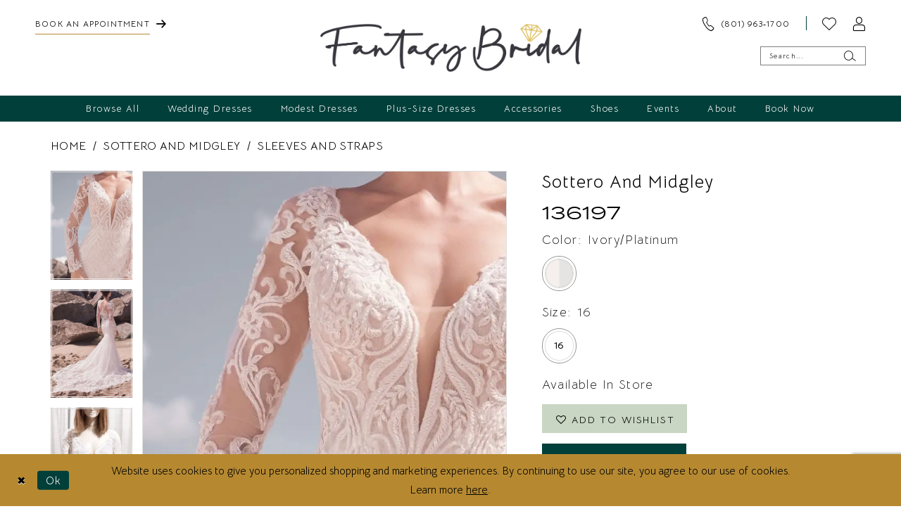

--- FILE ---
content_type: text/html; charset=utf-8
request_url: https://fantasy-bridal.com/sottero-and-midgley/sleeves-and-straps/yydsa-plus21ss355
body_size: 20802
content:





<!DOCTYPE html>
<html class="" lang="en-US">
<head>
    
<base href="/">
<meta charset="UTF-8">
<meta name="viewport" content="width=device-width, initial-scale=1, maximum-scale=2, user-scalable=0" />
<meta name="format-detection" content="telephone=yes">

    <link rel="apple-touch-icon" sizes="180x180" href="Themes/FantasyBridal/Content/img/favicon/apple-touch-icon.png">
<link rel="icon" type="image/png" sizes="32x32" href="Themes/FantasyBridal/Content/img/favicon/favicon-32x32.png">
<link rel="icon" type="image/png" sizes="16x16" href="Themes/FantasyBridal/Content/img/favicon/favicon-16x16.png">
<link rel="manifest" href="Themes/FantasyBridal/Content/img/favicon/site.webmanifest">
<link rel="mask-icon" href="Themes/FantasyBridal/Content/img/favicon/safari-pinned-tab.svg" color="#5bbad5">
<link rel="shortcut icon" href="Themes/FantasyBridal/Content/img/favicon/favicon.ico">
<meta name="msapplication-TileColor" content="#ffffff">
<meta name="msapplication-config" content="Themes/FantasyBridal/Content/img/favicon/browserconfig.xml">
<meta name="theme-color" content="#ffffff">
    <link rel="preconnect" href="https://use.typekit.net" crossorigin="anonymous">
<link rel="preconnect" href="https://p.typekit.net" crossorigin="anonymous">
<link rel="preload" href="https://use.typekit.net/ljw8pkj.css" as="style">
<link rel="stylesheet" href="https://use.typekit.net/ljw8pkj.css"/>
<link rel="preconnect" href="https://fonts.gstatic.com">
<link href="https://fonts.googleapis.com/css2?family=Bellota+Text:ital,wght@0,300;0,400;0,700;1,300;1,400;1,700&display=swap" rel="stylesheet">

    
<title>Sottero and Midgley | Fantasy Bridal - 136197 | Fantasy Bridal</title>

    <meta property="og:title" content="Sottero and Midgley | Fantasy Bridal - 136197 | Fantasy Bridal" />
    <meta property="og:type" content="website" />
    <meta property="og:url" content="https://fantasy-bridal.com/sottero-and-midgley/sleeves-and-straps/yydsa-plus21ss355"/>
        <meta name="description" content="Fantasy Bridal is the home of wedding dresses in Murray, Utah. Our bridal boutique offers designer gowns &amp; accessories with styles to suit every bride. Book an appointment and come browse our gorgeous collection of designer wedding dresses. Style 136197" />
        <meta property="og:description" content="Fantasy Bridal is the home of wedding dresses in Murray, Utah. Our bridal boutique offers designer gowns &amp; accessories with styles to suit every bride. Book an appointment and come browse our gorgeous collection of designer wedding dresses. Style 136197" />
        <meta property="og:image" content="https://fantasy-bridal.com/uploads/images/products/3872/866c6d23_bef1_41c0_9bd0_17031aabf045.webp?w=670" />
        <meta name="twitter:image" content="https://fantasy-bridal.com/uploads/images/products/3872/866c6d23_bef1_41c0_9bd0_17031aabf045.webp?w=670">
        <meta name="keywords" content="Modest Gowns, Utah Gowns, Bridal Gowns, Plus Gowns, Utah Plus Gowns, Modest Plus Gowns, Sale Gowns" />
        <meta name="google-site-verification" content="WYvTH1EPpV-I9vH0M5hLjroVy-hmJpWpjPdH3RMMO_0" />
        <link rel="canonical" href="https://fantasy-bridal.com/sottero-and-midgley/sleeves-and-straps/yydsa-plus21ss355" />

    

    <link rel="preload" href="/Content/fonts/syvoicomoon/Syvo-Icomoon.woff?y5043x" as="font" type="font/woff" crossorigin>

    <link rel="stylesheet" type="text/css" href="https://fantasy-bridal.com/content/theme.min.css?v=20251230115224"/>
    

    



    

    <script>
        !function(e){if(!window.pintrk){window.pintrk = function () {
        window.pintrk.queue.push(Array.prototype.slice.call(arguments))};var
          n=window.pintrk;n.queue=[],n.version="3.0";var
          t=document.createElement("script");t.async=!0,t.src=e;var
          r=document.getElementsByTagName("script")[0];
          r.parentNode.insertBefore(t,r)}}("https://s.pinimg.com/ct/core.js");
        pintrk('load', '2613148195550', {em: ''});
        pintrk('page');
    </script>
    <noscript>
        <img height="1" width="1" style="display:none;" alt="Pinterest Initialization"
             src="https://ct.pinterest.com/v3/?event=init&tid=2613148195550&noscript=1" />
    </noscript>




<meta name="facebook-domain-verification" content="5pqqtp1ewdnkapjwm1gyt7ckmtw4vu" />

<!-- Pinterest Tag -->

<!--
<script>

!function(e){if(!window.pintrk){window.pintrk = function () {

window.pintrk.queue.push(Array.prototype.slice.call(arguments))};var

  n=window.pintrk;n.queue=[],n.version="3.0";var

  t=document.createElement("script");t.async=!0,t.src=e;var

  r=document.getElementsByTagName("script")[0];

  r.parentNode.insertBefore(t,r)}}("https://s.pinimg.com/ct/core.js");

pintrk('load', '2613148195550', {em: '<user_email_address>'});

pintrk('page');



</script>

<noscript>

<img height="1" width="1" style="display:none;" alt=""

  src="https://ct.pinterest.com/v3/?event=init&tid=2613148195550&pd[em]=<hashed_email_address>&noscript=1" />

</noscript>

-->

<!-- end Pinterest Tag -->
</head>
<body class="page-pdp page-common page-white  ">
    <!--[if lt IE 11]>
      <p class="browsehappy">You are using an <strong>outdated</strong> browser. Please <a href="http://browsehappy.com/">upgrade your browser</a> to improve your experience.</p>
    <![endif]-->
    <div class="hidden-vars" data-vars>
    <div class="breakpoint-xl" data-var-name="breakpoint" data-var-type="xl" data-var-value="width"></div>
    <div class="breakpoint-lg" data-var-name="breakpoint" data-var-type="lg" data-var-value="width"></div>
    <div class="breakpoint-md" data-var-name="breakpoint" data-var-type="md" data-var-value="width"></div>
    <div class="breakpoint-sm" data-var-name="breakpoint" data-var-type="sm" data-var-value="width"></div>
    <div class="color-primary" data-var-name="color" data-var-type="primary" data-var-value="color"></div>
    <div class="color-secondary" data-var-name="color" data-var-type="secondary" data-var-value="color"></div>
</div>
    <!-- Loader -->
    <div id="spinner" class="loader">
        <div class="round">
            <div class="section"></div>
        </div>
    </div>
    <div class="app-container app-container-fix">
        
<div class="primary-block iblock-fix" data-property="fixed-header">
    



        <div class="preheader preheader-top-links hidden-gt-sm" id="preheader-top-links">
            <div class="container-fluid">
                <div class="row">
                    <div class="top-links-wrapper">
                        <ul role="menu" aria-label="Preheader Menu. Buttons: , phone, appointment" class="has-separators-all">
                                <li role="menuitem">
                                    <a href="appointments" aria-label="Book an appointment">
  <span>Book an appointment</span>
  <i class="icomoon icomoon-send hidden-xs hidden-sm" aria-hidden="true"></i>
</a>
                                </li>

                                <li role="menuitem">
                                    <a href="tel:8019631700" 
   rel="nofollow" 
   aria-label="Phone us">
  <i class="icomoon icomoon-phone hidden-xs hidden-sm" aria-hidden="true"></i>
  <span>(801)&nbsp;963&#8209;1700</span>
</a>
                                </li>
                        </ul>
                    </div>
                </div>
            </div>
        </div>

    <div class="preheader preheader-main" id="preheader">
        <div class="container-fluid">
            <div class="row">
                <div class="preheader-blocks">
                    <div class="preheader-block preheader-left preheader-style">
                        <ul role="menu" aria-label="Preheader Menu. Buttons:hamburger, appointment, phone, store locator">   
                            <li role="menuitem" class="hidden-gt-sm">
                                <span class="navbar-toggle menu-item collapsed"
      data-toggle="collapse"
      data-target="#main-navbar"
      role="button"
      aria-label="Show Main Navigation Menu"
      aria-controls="main-navbar"
      aria-haspopup="true"
      aria-expanded="false">
    <i class="icomoon icomoon-hamburger"
       aria-hidden="true"></i>
</span>
                            </li> 
                            
                                <li role="menuitem" class="preheader-appointment-link hidden-sm hidden-xs">  
                                    <a href="appointments" aria-label="Book an appointment">
  <span>Book an appointment</span>
  <i class="icomoon icomoon-send hidden-xs hidden-sm" aria-hidden="true"></i>
</a>
                                </li>
                        </ul>
                    </div>

                    <a
                       href="/"
                       class="brand-logo"
                       aria-label="Fantasy Bridal">
                        <img src="logos/main-logo?v=48ce5743-7ba8-a4e5-2757-4aec0a32c7d6"
                             alt="Fantasy Bridal" />
                    </a>

                    <div class="preheader-block preheader-right preheader-style">
                            <ul role="menu" aria-label="Preheader Menu. Buttons: phone" class="hidden-xs hidden-sm">
                                <li role="menuitem" class="preheader-phone-link hidden-mobile-sticky">
                                    <a href="tel:8019631700" 
   rel="nofollow" 
   aria-label="Phone us">
  <i class="icomoon icomoon-phone hidden-xs hidden-sm" aria-hidden="true"></i>
  <span>(801)&nbsp;963&#8209;1700</span>
</a>
                                </li>
                            </ul>

                        <ul role="menu" aria-label="Preheader Menu. Buttons: wishlist, search">      
                            <li role="menuitem" class="hidden-gt-sm">  
                                <a class="show-search" 
   href="search" 
   aria-haspopup="true" 
   aria-expanded="false" 
   aria-label="Show search">
    <i class="icomoon icomoon-search"
    aria-hidden="true"></i>
</a>
                            </li>

                            <li role="menuitem">  
                                <a href="/wishlist"
   aria-label="Visit Wishlist Page">
    <i class="icomoon icomoon-heart"
       aria-hidden="true"></i>
</a>
                            </li>

                            <li role="menuitem" class="hidden-xs hidden-sm">
                                <a href="/account/information"
   class="dropdown-toggle menu-item"
   data-toggle="dropdown"
   role="button"
   aria-label="Open Account Dialog"
   aria-haspopup="true"
   aria-expanded="false">
    <i class="icomoon icomoon-user" aria-hidden="true"></i>
</a>
<div class="dropdown-menu clickable cart-popup"
     role="dialog"
     aria-label="Account Dialog">
    <span class="fl-right close-dropdown"
          data-trigger="cart"
          role="button"
          aria-label="Toggle Account Dialog"
          aria-haspopup="true"
          aria-expanded="false">
    </span>
    <div class="account-dropdown">
        <ul>
                <li>
                    <a href="/login">Sign In</a>
                </li>
                <li>
                    <a href="/register">Sign Up</a>
                </li>
                <li>
                    <a href="/wishlist">Wishlist</a>
                </li>
        </ul>
    </div>
</div>
                            </li>

                        </ul>

                        <div class="search-holder">
                            
<div name="search-form"
     role="search"
     aria-label="Search form"
     class="search-form iblock-fix collapsed">
    <div class="search-group ui-widget">
        <div class="search-btn search-btn-left">
            <button type="submit"
                    data-trigger="search"
                    aria-label="Submit Search">
                <i class="icomoon icomoon-search"
                   aria-hidden="true"></i>
            </button>
        </div>
        <div class="search-btn search-btn-right">
            <button type="button"
                    class="close-search-form"
                    aria-label="Close Search">
                <i class="icomoon icomoon-close-x"
                   aria-hidden="true"></i>
            </button>
        </div>
        <input type="search"
               name="query"
               class="ui-autocomplete-input"
               placeholder="Search..."
               aria-label="Enter Search Text"
               data-property="search"
               autocomplete="off">
    </div>
</div>
                        </div>
                    </div>
                </div>
            </div>
        </div>
    </div>

    <header class="header iblock-fix" id="header">
        <div class="container"> 
            <div class="row">
                <div class="header-blocks clearfix">
                    

<div id="main-navbar" class="navbar-collapse main-navbar main-navbar-extended collapse">
    <div class="main-navbar-extended-contents">
        
<div class="main-navbar-extended-header hidden-gt-sm">
    <div class="main-navbar-extended-header-search">
        
<div name="search-form"
     role="search"
     aria-label="Search form"
     class="search-form iblock-fix collapsed">
    <div class="search-group ui-widget">
        <div class="search-btn search-btn-left">
            <button type="submit"
                    data-trigger="search"
                    aria-label="Submit Search">
                <i class="icomoon icomoon-search"
                   aria-hidden="true"></i>
            </button>
        </div>
        <div class="search-btn search-btn-right">
            <button type="button"
                    class="close-search-form"
                    aria-label="Close Search">
                <i class="icomoon icomoon-close-x"
                   aria-hidden="true"></i>
            </button>
        </div>
        <input type="search"
               name="query"
               class="ui-autocomplete-input"
               placeholder="Search..."
               aria-label="Enter Search Text"
               value=""
               data-property="search"
               autocomplete="off">
    </div>
</div>
    </div>
</div>
        
<div class="main-navbar-extended-body">
    




<nav class="common-navbar" role="navigation" id="common-navbar" aria-label="Main Navigation">
    <span
          class="close-navbar close-btn "
          data-toggle="collapse"
          data-target="#main-navbar"
          role="button"
          tabindex="0"
          aria-controls="main-navbar"
          aria-haspopup="true"
          aria-expanded="false"
          aria-label="Close Navbar">
    </span>

            <ul role="menubar" aria-label="Main Navigation Menu">
                    <li role="none" data-menu-item>
                        <a class="navbar-item" role="menuitem" tabindex="0" aria-haspopup="false" aria-expanded="false" href="/categories/browse-all-bridal" rel="" target="">
                            <span>Browse All</span>
                            <i class="sign" aria-hidden="true"></i>
                        </a>
                    </li>
                    <li role="none" data-menu-item>
                            <input type="checkbox" autocomplete="off" 
                                   data-trigger="menu-opener"
                                   tabindex="-1"
                                   aria-label="Toggle Wedding Dresses Sub Menu"/>
                        <a class="navbar-item" role="menuitem" tabindex="-1" aria-haspopup="true" aria-expanded="false" href="/categories/bridal" rel="" target="">
                            <span>Wedding Dresses</span>
                            <i class="sign" aria-hidden="true"></i>
                        </a>
                            <ul role="menu"
                                aria-label="Wedding Dresses Sub Menu"
                                class="common-sub-menu">
                                
        <li role="none"
            data-menu-item="empty">
                <input type="checkbox"
                       autocomplete="off"
                       data-trigger="menu-opener"
                       tabindex="-1"
                       aria-label="Toggle Sub Menu"/>
                <ul role="menu"
                    aria-label=" Sub Menu">
                    
        <li role="none"
            data-menu-item="">
                <a class="navbar-item" role="menuitem" tabindex="0" aria-haspopup="false" aria-expanded="false" href="/categories/bridal" rel="" target="">
                    <span>Browse</span>
                    <i class="sign" aria-hidden="true"></i>
                </a>
        </li>        
        <li role="none"
            data-menu-item="">
                <a class="navbar-item" role="menuitem" tabindex="-1" aria-haspopup="false" aria-expanded="false" href="/disney-fairy-tale-weddings" rel="" target="">
                    <span>Disney Fairy Tale Weddings Collection</span>
                    <i class="sign" aria-hidden="true"></i>
                </a>
        </li>        
        <li role="none"
            data-menu-item="">
                <a class="navbar-item" role="menuitem" tabindex="-1" aria-haspopup="false" aria-expanded="false" href="/categories/wedding-dresses-under-1-300" rel="" target="">
                    <span>Wedding Dresses Under $1,300</span>
                    <i class="sign" aria-hidden="true"></i>
                </a>
        </li>        
        <li role="none"
            data-menu-item="">
                <a class="navbar-item" role="menuitem" tabindex="-1" aria-haspopup="false" aria-expanded="false" href="/categories/wedding-dresses-over-1-300" rel="" target="">
                    <span>Wedding Dresses Over $1,300</span>
                    <i class="sign" aria-hidden="true"></i>
                </a>
        </li>        
        <li role="none"
            data-menu-item="">
                <a class="navbar-item" role="menuitem" tabindex="-1" aria-haspopup="false" aria-expanded="false" href="/categories/couture-wedding-dresses" rel="" target="">
                    <span>Couture</span>
                    <i class="sign" aria-hidden="true"></i>
                </a>
        </li>        
        <li role="none"
            data-menu-item="">
                <a class="navbar-item" role="menuitem" tabindex="-1" aria-haspopup="false" aria-expanded="false" href="categories/mix-and-match" rel="" target="">
                    <span>Mix & Match</span>
                    <i class="sign" aria-hidden="true"></i>
                </a>
        </li>        
        <li role="none"
            data-menu-item="">
                <a class="navbar-item" role="menuitem" tabindex="-1" aria-haspopup="false" aria-expanded="false" href="/collections/bridal/sale" rel="" target="">
                    <span>Sale</span>
                    <i class="sign" aria-hidden="true"></i>
                </a>
        </li>        

                </ul>
        </li>        

                            </ul>                                
                    </li>
                    <li role="none" data-menu-item>
                            <input type="checkbox" autocomplete="off" 
                                   data-trigger="menu-opener"
                                   tabindex="-1"
                                   aria-label="Toggle Modest Dresses Sub Menu"/>
                        <a class="navbar-item" role="menuitem" tabindex="-1" aria-haspopup="true" aria-expanded="false" href="categories/modest-wedding-dresses" rel="" target="">
                            <span>Modest Dresses</span>
                            <i class="sign" aria-hidden="true"></i>
                        </a>
                            <ul role="menu"
                                aria-label="Modest Dresses Sub Menu"
                                class="common-sub-menu">
                                
        <li role="none"
            data-menu-item="empty">
                <input type="checkbox"
                       autocomplete="off"
                       data-trigger="menu-opener"
                       tabindex="-1"
                       aria-label="Toggle Sub Menu"/>
                <ul role="menu"
                    aria-label=" Sub Menu">
                    
        <li role="none"
            data-menu-item="">
                <a class="navbar-item" role="menuitem" tabindex="0" aria-haspopup="false" aria-expanded="false" href="/categories/modest-under-1500" rel="" target="">
                    <span>Modest $1,000 - $1,600</span>
                    <i class="sign" aria-hidden="true"></i>
                </a>
        </li>        
        <li role="none"
            data-menu-item="">
                <a class="navbar-item" role="menuitem" tabindex="-1" aria-haspopup="false" aria-expanded="false" href="/categories/modest-over-1500" rel="" target="">
                    <span>Modest Over $1600</span>
                    <i class="sign" aria-hidden="true"></i>
                </a>
        </li>        
        <li role="none"
            data-menu-item="">
                <a class="navbar-item" role="menuitem" tabindex="-1" aria-haspopup="false" aria-expanded="false" href="/categories/modest-couture" rel="" target="">
                    <span>Modest Couture</span>
                    <i class="sign" aria-hidden="true"></i>
                </a>
        </li>        
        <li role="none"
            data-menu-item="">
                <a class="navbar-item" role="menuitem" tabindex="-1" aria-haspopup="false" aria-expanded="false" href="/categories/modest-sale" rel="" target="">
                    <span>Modest Sale</span>
                    <i class="sign" aria-hidden="true"></i>
                </a>
        </li>        

                </ul>
        </li>        

                            </ul>                                
                    </li>
                    <li role="none" data-menu-item>
                            <input type="checkbox" autocomplete="off" 
                                   data-trigger="menu-opener"
                                   tabindex="-1"
                                   aria-label="Toggle Plus-Size Dresses Sub Menu"/>
                        <a class="navbar-item" role="menuitem" tabindex="-1" aria-haspopup="true" aria-expanded="false" href="/categories/plus-wedding-dresses" rel="" target="">
                            <span>Plus-Size Dresses</span>
                            <i class="sign" aria-hidden="true"></i>
                        </a>
                            <ul role="menu"
                                aria-label="Plus-Size Dresses Sub Menu"
                                class="common-sub-menu">
                                
        <li role="none"
            data-menu-item="empty">
                <input type="checkbox"
                       autocomplete="off"
                       data-trigger="menu-opener"
                       tabindex="-1"
                       aria-label="Toggle Sub Menu"/>
                <ul role="menu"
                    aria-label=" Sub Menu">
                    
        <li role="none"
            data-menu-item="">
                <a class="navbar-item" role="menuitem" tabindex="0" aria-haspopup="false" aria-expanded="false" href="/categories/plus-under-1-300" rel="" target="">
                    <span>Plus Under $1,300</span>
                    <i class="sign" aria-hidden="true"></i>
                </a>
        </li>        
        <li role="none"
            data-menu-item="">
                <a class="navbar-item" role="menuitem" tabindex="-1" aria-haspopup="false" aria-expanded="false" href="/categories/plus-over-1-300" rel="" target="">
                    <span>Plus Over $1,300</span>
                    <i class="sign" aria-hidden="true"></i>
                </a>
        </li>        
        <li role="none"
            data-menu-item="">
                <a class="navbar-item" role="menuitem" tabindex="-1" aria-haspopup="false" aria-expanded="false" href="/categories/plus-couture" rel="" target="">
                    <span>Plus Couture</span>
                    <i class="sign" aria-hidden="true"></i>
                </a>
        </li>        
        <li role="none"
            data-menu-item="">
                <a class="navbar-item" role="menuitem" tabindex="-1" aria-haspopup="false" aria-expanded="false" href="/categories/plus-sale" rel="" target="">
                    <span>Plus Sale</span>
                    <i class="sign" aria-hidden="true"></i>
                </a>
        </li>        

                </ul>
        </li>        

                            </ul>                                
                    </li>
                    <li role="none" data-menu-item>
                        <a class="navbar-item" role="menuitem" tabindex="-1" aria-haspopup="false" aria-expanded="false" href="our-accessories" rel="" target="">
                            <span>Accessories</span>
                            <i class="sign" aria-hidden="true"></i>
                        </a>
                    </li>
                    <li role="none" data-menu-item>
                        <a class="navbar-item" role="menuitem" tabindex="-1" aria-haspopup="false" aria-expanded="false" href="fantasy-bridal-x-kailee-p-wedding-shoes" rel="" target="">
                            <span>Shoes</span>
                            <i class="sign" aria-hidden="true"></i>
                        </a>
                    </li>
                    <li role="none" data-menu-item>
                        <a class="navbar-item" role="menuitem" tabindex="-1" aria-haspopup="false" aria-expanded="false" href="/events" rel="" target="">
                            <span>Events</span>
                            <i class="sign" aria-hidden="true"></i>
                        </a>
                    </li>
                    <li role="none" data-menu-item>
                            <input type="checkbox" autocomplete="off" 
                                   data-trigger="menu-opener"
                                   tabindex="-1"
                                   aria-label="Toggle About Sub Menu"/>
                        <span class="navbar-item" role="menuitem" tabindex="-1" aria-haspopup="true" aria-expanded="false">
                            <span>About</span>
                            <i class="sign" aria-hidden="true"></i>
                        </span>
                            <ul role="menu"
                                aria-label="About Sub Menu"
                                class="common-sub-menu">
                                
        <li role="none"
            data-menu-item="empty">
                <input type="checkbox"
                       autocomplete="off"
                       data-trigger="menu-opener"
                       tabindex="-1"
                       aria-label="Toggle Sub Menu"/>
                <ul role="menu"
                    aria-label=" Sub Menu">
                    
        <li role="none"
            data-menu-item="">
                <a class="navbar-item" role="menuitem" tabindex="0" aria-haspopup="false" aria-expanded="false" href="what-we-offer" rel="" target="">
                    <span>What We Offer</span>
                    <i class="sign" aria-hidden="true"></i>
                </a>
        </li>        
        <li role="none"
            data-menu-item="">
                <a class="navbar-item" role="menuitem" tabindex="-1" aria-haspopup="false" aria-expanded="false" href="virtual-store-tour" rel="" target="">
                    <span>Virtual Store Tour</span>
                    <i class="sign" aria-hidden="true"></i>
                </a>
        </li>        
        <li role="none"
            data-menu-item="">
                <a class="navbar-item" role="menuitem" tabindex="-1" aria-haspopup="false" aria-expanded="false" href="meet-our-stylist-team" rel="" target="">
                    <span>Meet Our Stylist Team</span>
                    <i class="sign" aria-hidden="true"></i>
                </a>
        </li>        
        <li role="none"
            data-menu-item="">
                <a class="navbar-item" role="menuitem" tabindex="-1" aria-haspopup="false" aria-expanded="false" href="meet-our-support-team" rel="" target="">
                    <span>Meet Our Support Team</span>
                    <i class="sign" aria-hidden="true"></i>
                </a>
        </li>        
        <li role="none"
            data-menu-item="">
                <a class="navbar-item" role="menuitem" tabindex="-1" aria-haspopup="false" aria-expanded="false" href="alterations" rel="" target="">
                    <span>Alterations</span>
                    <i class="sign" aria-hidden="true"></i>
                </a>
        </li>        
        <li role="none"
            data-menu-item="">
                <a class="navbar-item" role="menuitem" tabindex="-1" aria-haspopup="false" aria-expanded="false" href="faq" rel="" target="">
                    <span>FAQ</span>
                    <i class="sign" aria-hidden="true"></i>
                </a>
        </li>        
        <li role="none"
            data-menu-item="">
                <a class="navbar-item" role="menuitem" tabindex="-1" aria-haspopup="false" aria-expanded="false" href="/blog" rel="" target="">
                    <span>Blog</span>
                    <i class="sign" aria-hidden="true"></i>
                </a>
        </li>        
        <li role="none"
            data-menu-item="">
                <a class="navbar-item" role="menuitem" tabindex="-1" aria-haspopup="false" aria-expanded="false" href="contact-us" rel="" target="">
                    <span>Contact</span>
                    <i class="sign" aria-hidden="true"></i>
                </a>
        </li>        
        <li role="none"
            data-menu-item="">
                <a class="navbar-item" role="menuitem" tabindex="-1" aria-haspopup="false" aria-expanded="false" href="preferred-vendors" rel="" target="">
                    <span>Preferred Vendors</span>
                    <i class="sign" aria-hidden="true"></i>
                </a>
        </li>        

                </ul>
        </li>        

                            </ul>                                
                    </li>
                    <li role="none" data-menu-item>
                            <input type="checkbox" autocomplete="off" 
                                   data-trigger="menu-opener"
                                   tabindex="-1"
                                   aria-label="Toggle Book Now Sub Menu"/>
                        <a class="navbar-item" role="menuitem" tabindex="-1" aria-haspopup="true" aria-expanded="false" href="appointments" rel="" target="">
                            <span>Book Now</span>
                            <i class="sign" aria-hidden="true"></i>
                        </a>
                            <ul role="menu"
                                aria-label="Book Now Sub Menu"
                                class="common-sub-menu">
                                
        <li role="none"
            data-menu-item="empty">
                <input type="checkbox"
                       autocomplete="off"
                       data-trigger="menu-opener"
                       tabindex="-1"
                       aria-label="Toggle Sub Menu"/>
                <ul role="menu"
                    aria-label=" Sub Menu">
                    
        <li role="none"
            data-menu-item="">
                <a class="navbar-item" role="menuitem" tabindex="0" aria-haspopup="false" aria-expanded="false" href="appointments" rel="" target="">
                    <span>Bridal Appointments</span>
                    <i class="sign" aria-hidden="true"></i>
                </a>
        </li>        
        <li role="none"
            data-menu-item="">
                <a class="navbar-item" role="menuitem" tabindex="-1" aria-haspopup="false" aria-expanded="false" href="private-appointments" rel="" target="">
                    <span>Private Appointments</span>
                    <i class="sign" aria-hidden="true"></i>
                </a>
        </li>        
        <li role="none"
            data-menu-item="">
                <a class="navbar-item" role="menuitem" tabindex="-1" aria-haspopup="false" aria-expanded="false" href="accessory-appointments" rel="" target="">
                    <span>Accessory Appointments</span>
                    <i class="sign" aria-hidden="true"></i>
                </a>
        </li>        
        <li role="none"
            data-menu-item="">
                <a class="navbar-item" role="menuitem" tabindex="-1" aria-haspopup="false" aria-expanded="false" href="virtual-appointments" rel="" target="">
                    <span>Virtual Appointments</span>
                    <i class="sign" aria-hidden="true"></i>
                </a>
        </li>        

                </ul>
        </li>        

                            </ul>                                
                    </li>
            </ul>
</nav>



</div>
        
<div class="main-navbar-extended-footer hidden-gt-sm">
    <div class="main-navbar-extended-footer-icons">
        <ul>
                    <li>
                        <a href="/wishlist">
                            <i class="icon-syvo icon-heart-o" aria-hidden="true"></i>
                            <span>Wishlist</span>
                        </a>
                    </li>
                <li>
                    <a href="/login">
                        <i class="icon-syvo icon-user-o" aria-hidden="true"></i>
                        <span>Sign In</span>
                    </a>
                </li>
                <li>
                    <a href="/register">
                        <i class="icon-syvo icon-user-o" aria-hidden="true"><span>+</span></i>
                        <span>Sign Up</span>
                    </a>
                </li>
        </ul>
    </div>
</div>
    </div>
    
<div class="main-navbar-extended-overlay" data-toggle="collapse" data-target="#main-navbar" aria-haspopup="false" aria-expanded="false" aria-hidden="true"></div>
</div>
                </div>
            </div>
        </div>
    </header>
</div>
        


        <div class="main-content" id="main">
            



<div class="details-cmp common-cmp bootstrap-iso iblock-fix">

    

<section class="section-breadcrumbs">
    <div class="container">
        <div class="row">
            <div class="common-breadcrumbs">
                <ul>
                        <li>
                                <a class=""
                                   href="/">Home</a>

                        </li>
                        <li>
                                <a class=""
                                   href="/sottero-and-midgley">Sottero and Midgley</a>

                        </li>
                        <li>
                                <a class=""
                                   href="/sottero-and-midgley/sleeves-and-straps">Sleeves and Straps</a>

                        </li>
                </ul>
            </div>
        </div>

    </div>
</section>

    <section class="section-product" data-product-id="3872">
        <div class="container">
            <div class="row">
                <div class="product-bio">
                    <div class="product-detailed clearfix iblock-fix">
                        <div class="product-info product-visual">

                            




<div class="product-media">
    

    <div class="product-views clearfix" data-property="parent">
        <span role="heading" aria-level="2" class="sr-only">Products Views Carousel</span>
        <a href="#products-views-skip" title="Skip to end" class="sr-only sr-only-focusable" 
           data-trigger="scroll-to" data-target="#products-views-skip">Skip to end</a>
        

<div class="product-view previews">
        <div class="list" data-list="previews" aria-label="Sottero and Midgley 136197 thumbnail list">

                    <div class="list-item">
                        <div class="preview has-background"
                             style="background-image: url('uploads/images/products/3872/866c6d23_bef1_41c0_9bd0_17031aabf045.webp?w=340')"
                             data-trigger="color-filter-all"
                             data-value-id="14,185">
                            <img src="uploads/images/products/3872/866c6d23_bef1_41c0_9bd0_17031aabf045.webp?w=340" alt="Sottero and Midgley 136197 #0 default Ivory/Platinum Ivory/Pewter Accent thumbnail"/>
                        </div>
                    </div>
                    <div class="list-item">
                        <div class="preview has-background"
                             style="background-image: url('uploads/images/products/3872/cadff784_778b_4c4c_a3fb_e1ef7cf4612a.webp?w=340')"
                             data-trigger="color-filter-all"
                             data-value-id="14,185">
                            <img src="uploads/images/products/3872/cadff784_778b_4c4c_a3fb_e1ef7cf4612a.webp?w=340" alt="Sottero and Midgley 136197 #1 Ivory/Platinum Ivory/Pewter Accent thumbnail"/>
                        </div>
                    </div>
                    <div class="list-item">
                        <div class="preview has-background"
                             style="background-image: url('uploads/images/products/3872/3c2ed0ab_2dbc_489d_886d_c659d4469b1d.webp?w=340')"
                             data-trigger="color-filter-all"
                             data-value-id="14,185">
                            <img src="uploads/images/products/3872/3c2ed0ab_2dbc_489d_886d_c659d4469b1d.webp?w=340" alt="Sottero and Midgley 136197 #2 default Ivory/Platinum Ivory/Pewter Accent thumbnail"/>
                        </div>
                    </div>
        </div>
</div>
        

<div class="product-view overviews common-videolist">

        <div class="list" data-list="overviews" data-slick>
                    <div class="list-item slick-current">
                        <div class="overview"
                             data-lazy-background
                             data-value-id="14,185"
                             data-related-image="false">
                            <a href="uploads/images/products/3872/866c6d23_bef1_41c0_9bd0_17031aabf045.webp?w=2000"
                               class="MagicZoom overview-media" data-options="lazyZoom: true; textClickZoomHint: Click to zoom"
                               aria-label="Full size Sottero and Midgley 136197 #0 default Ivory/Platinum Ivory/Pewter Accent picture">
                                <img data-lazy="uploads/images/products/3872/866c6d23_bef1_41c0_9bd0_17031aabf045.webp?w=740" 
                                     alt="Sottero and Midgley 136197 #0 default Ivory/Platinum Ivory/Pewter Accent picture"/>
                            </a>
                        </div>
                    </div>
                    <div class="list-item ">
                        <div class="overview"
                             data-lazy-background
                             data-value-id="14,185"
                             data-related-image="false">
                            <a href="uploads/images/products/3872/cadff784_778b_4c4c_a3fb_e1ef7cf4612a.webp?w=2000"
                               class="MagicZoom overview-media" data-options="lazyZoom: true; textClickZoomHint: Click to zoom"
                               aria-label="Full size Sottero and Midgley 136197 #1 Ivory/Platinum Ivory/Pewter Accent picture">
                                <img data-lazy="uploads/images/products/3872/cadff784_778b_4c4c_a3fb_e1ef7cf4612a.webp?w=740" 
                                     alt="Sottero and Midgley 136197 #1 Ivory/Platinum Ivory/Pewter Accent picture"/>
                            </a>
                        </div>
                    </div>
                    <div class="list-item ">
                        <div class="overview"
                             data-lazy-background
                             data-value-id="14,185"
                             data-related-image="false">
                            <a href="uploads/images/products/3872/3c2ed0ab_2dbc_489d_886d_c659d4469b1d.webp?w=2000"
                               class="MagicZoom overview-media" data-options="lazyZoom: true; textClickZoomHint: Click to zoom"
                               aria-label="Full size Sottero and Midgley 136197 #2 default Ivory/Platinum Ivory/Pewter Accent picture">
                                <img data-lazy="uploads/images/products/3872/3c2ed0ab_2dbc_489d_886d_c659d4469b1d.webp?w=740" 
                                     alt="Sottero and Midgley 136197 #2 default Ivory/Platinum Ivory/Pewter Accent picture"/>
                            </a>
                        </div>
                    </div>
        </div>
    
    <div class="controls">
        <div class="list">
            <div class="list-item">
            </div>
        </div>
    </div>

    

</div>
        <div id="products-views-skip" class="sr-only" tabindex="-1">Products Views Carousel End</div>
    </div>

</div>

<div class="visual-dots dots-placeholder"></div>

<div class="social-networks social-share social-share-single">
    <ul>
        <li>
            <span class="share-title">
                Share:
            </span>
        </li>
                    <li style="display: none;">
                        <a href="https://www.pinterest.com/fantasybridal/"
                           data-property="pinterest-share"
                           data-placement="Social group"
                           target="_blank" title="Pinterest" aria-label="Share using Pinterest">
                            <i class="fa fa-pinterest-p" aria-hidden="true"></i>
                        </a>
                    </li>
        
    </ul>
</div>




                        </div>
                        <div class="product-info product-sheet" data-property="product-details">

                            


<div class="product-heading">
    <div class="option name">
        
    <h1 role="heading" aria-level="1">
        Sottero and Midgley
    </h1>

    <h3 role="heading" aria-level="2">
        136197
    </h3>


    </div>
    

</div>




    <div class="product-dynamic">



            <div class="option option-color">
                

    <div class="option-header">
        <h5 class="option-title">Color:</h5>
        <span class="option-display" id="selected-color"
            data-property="selected-color" aria-live="polite" aria-label="Chosen color"></span>
    </div>
    <div class="option-content">
        <div class="product-colors product-options " 
             aria-live="polite" aria-label="Product color controls state depends on size chosen">
            <div class="list">
                    <div class="list-item">
                        
<div class="product-color product-option"
     data-property="color"
     data-value-id="14"
     data-value="Ivory/Platinum"
     data-hex="#F5F0ED/#E5E4E2"
     title="Ivory/Platinum">
    <input name="color" type="radio" value="Ivory/Platinum" aria-label="Color: Ivory/Platinum"/>


    <span class="color"  data-property="product-color">
        <div class="canvas">
            <div data-layout-font class="square" title="Ivory/Platinum">
                <svg version="1.1" viewBox="0 0 1000 1000"
                     height="1000"
                     width="1000"
                     xml:space="preserve"
                     xmlns="http://www.w3.org/2000/svg"
                     xmlns:xlink="http://www.w3.org/1999/xlink">

                        <g style="transform-origin: 50% 50%; transform: rotate(-90deg);">
                            <polygon points="-207.10678118654744,-207.10678118654744 1207.1067811865473,-207.10678118654744 1207.1067811865473,500 -207.10678118654744,500" style="fill: #F5F0ED;"></polygon>
                        </g>
                        <g style="transform-origin: 50% 50%; transform: rotate(-270deg);">
                            <polygon points="-207.10678118654744,-207.10678118654744 1207.1067811865473,-207.10678118654744 1207.1067811865473,500 -207.10678118654744,500" style="fill: #E5E4E2;"></polygon>
                        </g>
                </svg>
            </div>
        </div>

    </span>
    <span class="line"></span>
    <span class="no-product" data-nosnippet>
        Unavailable in Color Selected
    </span>
</div>
                    </div>
            </div>
        </div>
    </div>





            </div>

            <div class="option option-size">


    <div class="option-header">
            <h5 class="option-title">Size:</h5>
            <span class="option-display" id="selected-size"
                  data-property="selected-size" aria-live="polite" aria-label="Chosen size">
            </span>
    </div>
    <div class="option-content has-sizes">
            <div class="product-sizes product-options "
                 aria-live="polite" aria-label="Product size controls state depends on color chosen">
                <div class="list">
                        <div class="list-item">
                            <div class="product-size product-option"
     data-property="size"
     data-value-id="11"
     data-value="16"
     title="16">
    <input name="size" type="radio" value="16" aria-label="Size: 16"/>
    <span class="size-name product-option-name">16</span>
    <span class="line"></span>
    <span class="no-product">
        Unavailable in Size Selected
    </span>
</div>
                        </div>
                </div>
            </div>
    </div>
            </div>

            <div class="option availability-block">
                <div class="product-availability">
    <span class="option-display availability availability-text" data-property="availability" data-value="1" aria-live="polite" aria-label="Availability state depends on color/size combination chosen"></span>
    <i class="icon-syvo icon-checked availability availability-mark" aria-hidden="true"></i>
</div>
            </div>


    </div>



<div class="product-actions" aria-live="polite" aria-label="Product buttons. Cart and Wishlist buttons state depends on color/size combination chosen">
    <div class="option buttons-block">


    <div class="relative-container">
        <div class="cart-hint" data-property="cart-tooltip">
    <a href="#" class="cart-hint-close" data-trigger="cart-tooltip-close" aria-label="Close ship date tooltip"><span aria-hidden="true">&#10006;</span></a>
    <div class="cart-hint-header">
        <span class="h5" data-change="cart-tooltip-header">Ship date:</span>
    </div>
    <div class="cart-hint-body">
        <p data-change="cart-tooltip-text"></p>
    </div>
    <div class="cart-hint-arrow"></div>
</div>
        <a href="javascript:void(0);" class="btn btn-success-invert btn__add-wishlist" data-property="add-wishlist" data-value="true">
            <i class="fa fa-heart-o btn__add-wishlist__icon" aria-hidden="true"></i>
            <span class="btn__add-wishlist__title">Add to Wishlist</span>
            <i class="fa fa-check btn__add-wishlist__icon--active" aria-hidden="true"></i>
            <span class="btn__add-wishlist__title--active">Added To Wishlist</span>
        </a>
    </div>
    <a href="/appointments" class="btn btn-success" data-property="book-appointment" >
        Book Appointment
    </a>
    

    </div>
</div>






    <div class="product-attributes">
        <div class="option description">
            


    <div class="tabs tabs-description">
        <ul class="nav nav-tabs">
                <li class="active">
                    <a data-toggle="tab" href="#attributes" class="option-title">Attributes</a>
                </li>
        </ul>
        <div class="tab-content">

                <div id="attributes" class="tab-pane fade in active">
                    <ul class="attr-ul">
                            <li>
                                <div>Category: </div>
                                <div>
                                    Accessories
                                </div>
                            </li>
                            <li>
                                <div>Embellishments: </div>
                                <div>
                                    Applique, Beading, Embroidery, Lace
                                </div>
                            </li>
                            <li>
                                <div>Neckline: </div>
                                <div>
                                    Long Sleeves
                                </div>
                            </li>
                    </ul>
                </div>

        </div>
    </div>

        </div>
    </div>
    <div>
        <div class="option description">
            
    <div style="position: relative">
        <div class="pdp-disclaimer-description"
             ><p>Not all gowns are found in the store, if you interested in a specific gown or brand feel free to <a href="contact-us" target="_self">contact us</a> and/or <a href="appointments" target="_self">book an appointment</a>!</p></div>

    </div>
        <hr />
    <div style="position: relative">
        <div class="pdp-disclaimer-description"
             ><p>All of the dresses stated on the website are available in the size/color stated. The website updates every 24 hours to reflect availability. There may be more availability in our warehouse, reach out for any questions.</p></div>

    </div>
        <hr />

        </div>
    </div>




                        </div>
                    </div>

                    


                </div>
            </div>
        </div>
    </section>


    


    <section class="section-header">
        <div class="container">
            <div class="row">
                <div class="header">
                    <h2>Related Products</h2>
                </div>
            </div>
        </div>
    </section>
    <section class="section-recommended section-related" aria-label="Related Products">
        <span role="heading" aria-level="2" class="sr-only">Related Products Carousel</span>
        <a href="#related-products-skip" title="Skip to end" class="sr-only sr-only-focusable"
           data-trigger="scroll-to" data-target="#related-products-skip">Skip to end</a>
        <div class="container">
            <div class="row">
                <div class="recommended-products related-products" data-property="related-products">
                        
    <div class="product-list  prices-hidden" aria-label="Product List" data-property="product-list">
        <div class="list" data-list="products">

                    <div class="list-item" data-layout-width>
                        
<div class="product " data-property="parent" data-product-id="3874" aria-label="137184- Sleeves">

    <div class="product-content product-content-visual clearfix">
       


    <a href="/sottero-and-midgley/sleeves-and-straps/yydsb-plus21ss811" class="product-images" data-link="product-images" 
       role="presentation" 
       tabindex="-1" 
       aria-label="Visit Sottero and Midgley 137184- Sleeves Page">
        <div class="list" data-list="product-images" role="list">
            <div class="list-item" role="listitem">
                


<div class="product-image product-image-default has-background" data-img="default" data-lazy-load="bg" data-src="uploads/images/products/3874/fdbb1e87_7557_4d42___d0_d5897a03e562.webp?w=740" style="background-image: url(&#x27;Themes/Common/Content/img/no-image.png&#x27;)" data-related-image="false"><img alt="Sottero and Midgley 137184- Sleeves Default Thumbnail Image" height="1151" src="Themes/Common/Content/img/no-image.png" width="740" /></div>


            </div>
        </div>
    </a>

        
        

    </div>
    
    <div class="product-content product-content-brief clearfix">

        
        <div class="product-brief">

            <a href="/sottero-and-midgley/sleeves-and-straps/yydsb-plus21ss811" data-link="product-title" class="product-brief-content product-brief-content-title">
                <div class="product-title">
    <div class="title title-small" title="Sottero and Midgley 137184- Sleeves">
        <h4 role="presentation" aria-level="4">
            <span data-layout-font>Sottero and Midgley</span>
        </h4>
        <h5 role="presentation" aria-level="5">
            <span data-layout-font>137184- Sleeves</span>
        </h5>
</div>
</div>
            </a>

            


        </div>
    </div>
</div>
                    </div>
                    <div class="list-item" data-layout-width>
                        
<div class="product " data-property="parent" data-product-id="5627" aria-label="143901">

    <div class="product-content product-content-visual clearfix">
       


    <a href="/sottero-and-midgley/sleeves-and-straps/yydsa-plus24sb753000" class="product-images" data-link="product-images" 
       role="presentation" 
       tabindex="-1" 
       aria-label="Visit Sottero and Midgley 143901 Page">
        <div class="list" data-list="product-images" role="list">
            <div class="list-item" role="listitem">
                


<div class="product-image product-image-default has-background" data-img="default" data-lazy-load="bg" data-src="uploads/images/products/5627/e342b3c1_2b5b_4f7f_a5c2_d2aa079e9084.webp?w=740" style="background-image: url(&#x27;Themes/Common/Content/img/no-image.png&#x27;)" data-related-image="false"><img alt="Sottero and Midgley 143901 Default Thumbnail Image" height="1151" src="Themes/Common/Content/img/no-image.png" width="740" /></div>


            </div>
        </div>
    </a>

        
        

    </div>
    
    <div class="product-content product-content-brief clearfix">

        
        <div class="product-brief">

            <a href="/sottero-and-midgley/sleeves-and-straps/yydsa-plus24sb753000" data-link="product-title" class="product-brief-content product-brief-content-title">
                <div class="product-title">
    <div class="title title-small" title="Sottero and Midgley 143901">
        <h4 role="presentation" aria-level="4">
            <span data-layout-font>Sottero and Midgley</span>
        </h4>
        <h5 role="presentation" aria-level="5">
            <span data-layout-font>143901</span>
        </h5>
</div>
</div>
            </a>

            


        </div>
    </div>
</div>
                    </div>
                    <div class="list-item" data-layout-width>
                        
<div class="product " data-property="parent" data-product-id="7462" aria-label="146972">

    <div class="product-content product-content-visual clearfix">
       


    <a href="/sottero-and-midgley/sleeves-and-straps/yyds0-plus26ss395000" class="product-images" data-link="product-images" 
       role="presentation" 
       tabindex="-1" 
       aria-label="Visit Sottero and Midgley 146972 Page">
        <div class="list" data-list="product-images" role="list">
            <div class="list-item" role="listitem">
                


<div class="product-image product-image-default has-background" data-img="default" data-lazy-load="bg" data-src="uploads/images/products/7462/ce5807e3_87f8_45fa_a404_5db1dfdd3e82.webp?w=740" style="background-image: url(&#x27;Themes/Common/Content/img/no-image.png&#x27;)" data-related-image="false"><img alt="Sottero and Midgley 146972 Default Thumbnail Image" height="1151" src="Themes/Common/Content/img/no-image.png" width="740" /></div>


            </div>
        </div>
    </a>

        
        

    </div>
    
    <div class="product-content product-content-brief clearfix">

        
        <div class="product-brief">

            <a href="/sottero-and-midgley/sleeves-and-straps/yyds0-plus26ss395000" data-link="product-title" class="product-brief-content product-brief-content-title">
                <div class="product-title">
    <div class="title title-small" title="Sottero and Midgley 146972">
        <h4 role="presentation" aria-level="4">
            <span data-layout-font>Sottero and Midgley</span>
        </h4>
        <h5 role="presentation" aria-level="5">
            <span data-layout-font>146972</span>
        </h5>
</div>
</div>
            </a>

            


        </div>
    </div>
</div>
                    </div>
                    <div class="list-item" data-layout-width>
                        
<div class="product " data-property="parent" data-product-id="7313" aria-label="146976">

    <div class="product-content product-content-visual clearfix">
       


    <a href="/sottero-and-midgley/sleeves-and-straps/yyds0-plus26ss376000" class="product-images" data-link="product-images" 
       role="presentation" 
       tabindex="-1" 
       aria-label="Visit Sottero and Midgley 146976 Page">
        <div class="list" data-list="product-images" role="list">
            <div class="list-item" role="listitem">
                


<div class="product-image product-image-default has-background" data-img="default" data-lazy-load="bg" data-src="uploads/images/products/7313/4ff33f34_f288_4a28_8cb0_5c2714befe48.webp?w=740" style="background-image: url(&#x27;Themes/Common/Content/img/no-image.png&#x27;)" data-related-image="false"><img alt="Sottero and Midgley 146976 Default Thumbnail Image" height="1151" src="Themes/Common/Content/img/no-image.png" width="740" /></div>


            </div>
        </div>
    </a>

        
        

    </div>
    
    <div class="product-content product-content-brief clearfix">

        
        <div class="product-brief">

            <a href="/sottero-and-midgley/sleeves-and-straps/yyds0-plus26ss376000" data-link="product-title" class="product-brief-content product-brief-content-title">
                <div class="product-title">
    <div class="title title-small" title="Sottero and Midgley 146976">
        <h4 role="presentation" aria-level="4">
            <span data-layout-font>Sottero and Midgley</span>
        </h4>
        <h5 role="presentation" aria-level="5">
            <span data-layout-font>146976</span>
        </h5>
</div>
</div>
            </a>

            


        </div>
    </div>
</div>
                    </div>
                    <div class="list-item" data-layout-width>
                        
<div class="product " data-property="parent" data-product-id="6748" aria-label="144959">

    <div class="product-content product-content-visual clearfix">
       


    <a href="/sottero-and-midgley/sleeves-and-straps/yyds0-plus25sw365000" class="product-images" data-link="product-images" 
       role="presentation" 
       tabindex="-1" 
       aria-label="Visit Sottero and Midgley 144959 Page">
        <div class="list" data-list="product-images" role="list">
            <div class="list-item" role="listitem">
                


<div class="product-image product-image-default has-background" data-img="default" data-lazy-load="bg" data-src="uploads/images/products/6748/f7e98a15_50e1_4a8c_8fb8_8ec27d0115d2.webp?w=740" style="background-image: url(&#x27;Themes/Common/Content/img/no-image.png&#x27;)" data-related-image="false"><img alt="Sottero and Midgley 144959 Default Thumbnail Image" height="1151" src="Themes/Common/Content/img/no-image.png" width="740" /></div>


            </div>
        </div>
    </a>

        
        

    </div>
    
    <div class="product-content product-content-brief clearfix">

        
        <div class="product-brief">

            <a href="/sottero-and-midgley/sleeves-and-straps/yyds0-plus25sw365000" data-link="product-title" class="product-brief-content product-brief-content-title">
                <div class="product-title">
    <div class="title title-small" title="Sottero and Midgley 144959">
        <h4 role="presentation" aria-level="4">
            <span data-layout-font>Sottero and Midgley</span>
        </h4>
        <h5 role="presentation" aria-level="5">
            <span data-layout-font>144959</span>
        </h5>
</div>
</div>
            </a>

            


        </div>
    </div>
</div>
                    </div>
                    <div class="list-item" data-layout-width>
                        
<div class="product " data-property="parent" data-product-id="7149" aria-label="145960">

    <div class="product-content product-content-visual clearfix">
       


    <a href="/sottero-and-midgley/sleeves-and-straps/yyds0-plus25ss893000" class="product-images" data-link="product-images" 
       role="presentation" 
       tabindex="-1" 
       aria-label="Visit Sottero and Midgley 145960 Page">
        <div class="list" data-list="product-images" role="list">
            <div class="list-item" role="listitem">
                


<div class="product-image product-image-default has-background" data-img="default" data-lazy-load="bg" data-src="uploads/images/products/7149/9775d907_fc40_4005_9d62_17a6a05a329b.webp?w=740" style="background-image: url(&#x27;Themes/Common/Content/img/no-image.png&#x27;)" data-related-image="false"><img alt="Sottero and Midgley 145960 Default Thumbnail Image" height="1151" src="Themes/Common/Content/img/no-image.png" width="740" /></div>


            </div>
        </div>
    </a>

        
        

    </div>
    
    <div class="product-content product-content-brief clearfix">

        
        <div class="product-brief">

            <a href="/sottero-and-midgley/sleeves-and-straps/yyds0-plus25ss893000" data-link="product-title" class="product-brief-content product-brief-content-title">
                <div class="product-title">
    <div class="title title-small" title="Sottero and Midgley 145960">
        <h4 role="presentation" aria-level="4">
            <span data-layout-font>Sottero and Midgley</span>
        </h4>
        <h5 role="presentation" aria-level="5">
            <span data-layout-font>145960</span>
        </h5>
</div>
</div>
            </a>

            


        </div>
    </div>
</div>
                    </div>
                    <div class="list-item" data-layout-width>
                        
<div class="product " data-property="parent" data-product-id="5470" aria-label="142872">

    <div class="product-content product-content-visual clearfix">
       


    <a href="/sottero-and-midgley/sleeves-and-straps/yyds0-plus24sc166000" class="product-images" data-link="product-images" 
       role="presentation" 
       tabindex="-1" 
       aria-label="Visit Sottero and Midgley 142872 Page">
        <div class="list" data-list="product-images" role="list">
            <div class="list-item" role="listitem">
                


<div class="product-image product-image-default has-background" data-img="default" data-lazy-load="bg" data-src="uploads/images/products/5470/a5336a89_767d_4345_a21b_13649f477355.webp?w=740" style="background-image: url(&#x27;Themes/Common/Content/img/no-image.png&#x27;)" data-related-image="false"><img alt="Sottero and Midgley 142872 Default Thumbnail Image" height="1151" src="Themes/Common/Content/img/no-image.png" width="740" /></div>


            </div>
        </div>
    </a>

        
        

    </div>
    
    <div class="product-content product-content-brief clearfix">

        
        <div class="product-brief">

            <a href="/sottero-and-midgley/sleeves-and-straps/yyds0-plus24sc166000" data-link="product-title" class="product-brief-content product-brief-content-title">
                <div class="product-title">
    <div class="title title-small" title="Sottero and Midgley 142872">
        <h4 role="presentation" aria-level="4">
            <span data-layout-font>Sottero and Midgley</span>
        </h4>
        <h5 role="presentation" aria-level="5">
            <span data-layout-font>142872</span>
        </h5>
</div>
</div>
            </a>

            


        </div>
    </div>
</div>
                    </div>
                    <div class="list-item" data-layout-width>
                        
<div class="product " data-property="parent" data-product-id="5373" aria-label="142884">

    <div class="product-content product-content-visual clearfix">
       


    <a href="/sottero-and-midgley/sleeves-and-straps/yyds0-plus24sb190000" class="product-images" data-link="product-images" 
       role="presentation" 
       tabindex="-1" 
       aria-label="Visit Sottero and Midgley 142884 Page">
        <div class="list" data-list="product-images" role="list">
            <div class="list-item" role="listitem">
                


<div class="product-image product-image-default has-background" data-img="default" data-lazy-load="bg" data-src="uploads/images/products/5373/b8360c83_f793_4d26_b965_6b064a6a2688.webp?w=740" style="background-image: url(&#x27;Themes/Common/Content/img/no-image.png&#x27;)" data-related-image="false"><img alt="Sottero and Midgley 142884 Default Thumbnail Image" height="1151" src="Themes/Common/Content/img/no-image.png" width="740" /></div>


            </div>
        </div>
    </a>

        
        

    </div>
    
    <div class="product-content product-content-brief clearfix">

        
        <div class="product-brief">

            <a href="/sottero-and-midgley/sleeves-and-straps/yyds0-plus24sb190000" data-link="product-title" class="product-brief-content product-brief-content-title">
                <div class="product-title">
    <div class="title title-small" title="Sottero and Midgley 142884">
        <h4 role="presentation" aria-level="4">
            <span data-layout-font>Sottero and Midgley</span>
        </h4>
        <h5 role="presentation" aria-level="5">
            <span data-layout-font>142884</span>
        </h5>
</div>
</div>
            </a>

            


        </div>
    </div>
</div>
                    </div>
                    <div class="list-item" data-layout-width>
                        
<div class="product " data-property="parent" data-product-id="4805" aria-label="141067- Sleeves">

    <div class="product-content product-content-visual clearfix">
       


    <a href="/sottero-and-midgley/sleeves-and-straps/yyds0-plus23ss702000" class="product-images" data-link="product-images" 
       role="presentation" 
       tabindex="-1" 
       aria-label="Visit Sottero and Midgley 141067- Sleeves Page">
        <div class="list" data-list="product-images" role="list">
            <div class="list-item" role="listitem">
                


<div class="product-image product-image-default has-background" data-img="default" data-lazy-load="bg" data-src="uploads/images/products/4805/18796228_5ae8_432c_a4f8_4435fc4efefe.webp?w=740" style="background-image: url(&#x27;Themes/Common/Content/img/no-image.png&#x27;)" data-related-image="false"><img alt="Sottero and Midgley 141067- Sleeves Default Thumbnail Image" height="1151" src="Themes/Common/Content/img/no-image.png" width="740" /></div>


            </div>
        </div>
    </a>

        
        

    </div>
    
    <div class="product-content product-content-brief clearfix">

        
        <div class="product-brief">

            <a href="/sottero-and-midgley/sleeves-and-straps/yyds0-plus23ss702000" data-link="product-title" class="product-brief-content product-brief-content-title">
                <div class="product-title">
    <div class="title title-small" title="Sottero and Midgley 141067- Sleeves">
        <h4 role="presentation" aria-level="4">
            <span data-layout-font>Sottero and Midgley</span>
        </h4>
        <h5 role="presentation" aria-level="5">
            <span data-layout-font>141067- Sleeves</span>
        </h5>
</div>
</div>
            </a>

            


        </div>
    </div>
</div>
                    </div>
                    <div class="list-item" data-layout-width>
                        
<div class="product " data-property="parent" data-product-id="4651" aria-label="141052- Sleeves">

    <div class="product-content product-content-visual clearfix">
       


    <a href="/sottero-and-midgley/sleeves-and-straps/yyds0-plus23sk715000" class="product-images" data-link="product-images" 
       role="presentation" 
       tabindex="-1" 
       aria-label="Visit Sottero and Midgley 141052- Sleeves Page">
        <div class="list" data-list="product-images" role="list">
            <div class="list-item" role="listitem">
                


<div class="product-image product-image-default has-background" data-img="default" data-lazy-load="bg" data-src="uploads/images/products/4651/3be4f174_f9ab_4963_8d26_7055156504c5.webp?w=740" style="background-image: url(&#x27;Themes/Common/Content/img/no-image.png&#x27;)" data-related-image="false"><img alt="Sottero and Midgley 141052- Sleeves Default Thumbnail Image" height="1151" src="Themes/Common/Content/img/no-image.png" width="740" /></div>


            </div>
        </div>
    </a>

        
        

    </div>
    
    <div class="product-content product-content-brief clearfix">

        
        <div class="product-brief">

            <a href="/sottero-and-midgley/sleeves-and-straps/yyds0-plus23sk715000" data-link="product-title" class="product-brief-content product-brief-content-title">
                <div class="product-title">
    <div class="title title-small" title="Sottero and Midgley 141052- Sleeves">
        <h4 role="presentation" aria-level="4">
            <span data-layout-font>Sottero and Midgley</span>
        </h4>
        <h5 role="presentation" aria-level="5">
            <span data-layout-font>141052- Sleeves</span>
        </h5>
</div>
</div>
            </a>

            


        </div>
    </div>
</div>
                    </div>
                    <div class="list-item" data-layout-width>
                        
<div class="product " data-property="parent" data-product-id="4773" aria-label="141059- Sleeves">

    <div class="product-content product-content-visual clearfix">
       


    <a href="/sottero-and-midgley/sleeves-and-straps/yyds0-plus23sc672000" class="product-images" data-link="product-images" 
       role="presentation" 
       tabindex="-1" 
       aria-label="Visit Sottero and Midgley 141059- Sleeves Page">
        <div class="list" data-list="product-images" role="list">
            <div class="list-item" role="listitem">
                


<div class="product-image product-image-default has-background" data-img="default" data-lazy-load="bg" data-src="uploads/images/products/4773/69af05d8_c48f_46ef_ba3f_64e663064541.webp?w=740" style="background-image: url(&#x27;Themes/Common/Content/img/no-image.png&#x27;)" data-related-image="false"><img alt="Sottero and Midgley 141059- Sleeves Default Thumbnail Image" height="1151" src="Themes/Common/Content/img/no-image.png" width="740" /></div>


            </div>
        </div>
    </a>

        
        

    </div>
    
    <div class="product-content product-content-brief clearfix">

        
        <div class="product-brief">

            <a href="/sottero-and-midgley/sleeves-and-straps/yyds0-plus23sc672000" data-link="product-title" class="product-brief-content product-brief-content-title">
                <div class="product-title">
    <div class="title title-small" title="Sottero and Midgley 141059- Sleeves">
        <h4 role="presentation" aria-level="4">
            <span data-layout-font>Sottero and Midgley</span>
        </h4>
        <h5 role="presentation" aria-level="5">
            <span data-layout-font>141059- Sleeves</span>
        </h5>
</div>
</div>
            </a>

            


        </div>
    </div>
</div>
                    </div>
                    <div class="list-item" data-layout-width>
                        
<div class="product " data-property="parent" data-product-id="4329" aria-label="139022- Sleeves">

    <div class="product-content product-content-visual clearfix">
       


    <a href="/sottero-and-midgley/sleeves-and-straps/yyds0-plus23sc140000" class="product-images" data-link="product-images" 
       role="presentation" 
       tabindex="-1" 
       aria-label="Visit Sottero and Midgley 139022- Sleeves Page">
        <div class="list" data-list="product-images" role="list">
            <div class="list-item" role="listitem">
                


<div class="product-image product-image-default has-background" data-img="default" data-lazy-load="bg" data-src="uploads/images/products/4329/a1b921b0_b944_4b25_8d6e_12a81346906d.webp?w=740" style="background-image: url(&#x27;Themes/Common/Content/img/no-image.png&#x27;)" data-related-image="false"><img alt="Sottero and Midgley 139022- Sleeves Default Thumbnail Image" height="1151" src="Themes/Common/Content/img/no-image.png" width="740" /></div>


            </div>
        </div>
    </a>

        
        

    </div>
    
    <div class="product-content product-content-brief clearfix">

        
        <div class="product-brief">

            <a href="/sottero-and-midgley/sleeves-and-straps/yyds0-plus23sc140000" data-link="product-title" class="product-brief-content product-brief-content-title">
                <div class="product-title">
    <div class="title title-small" title="Sottero and Midgley 139022- Sleeves">
        <h4 role="presentation" aria-level="4">
            <span data-layout-font>Sottero and Midgley</span>
        </h4>
        <h5 role="presentation" aria-level="5">
            <span data-layout-font>139022- Sleeves</span>
        </h5>
</div>
</div>
            </a>

            


        </div>
    </div>
</div>
                    </div>
                    <div class="list-item" data-layout-width>
                        
<div class="product " data-property="parent" data-product-id="2586" aria-label="136203">

    <div class="product-content product-content-visual clearfix">
       


    <a href="/sottero-and-midgley/sleeves-and-straps/yyds-21sc430" class="product-images" data-link="product-images" 
       role="presentation" 
       tabindex="-1" 
       aria-label="Visit Sottero and Midgley 136203 Page">
        <div class="list" data-list="product-images" role="list">
            <div class="list-item" role="listitem">
                


<div class="product-image product-image-default has-background" data-img="default" data-lazy-load="bg" data-src="uploads/images/products/2586/caf8bea7_e867_436e_991c_c1704a481ac1.webp?w=740" style="background-image: url(&#x27;Themes/Common/Content/img/no-image.png&#x27;)" data-related-image="false"><img alt="Sottero and Midgley 136203 Default Thumbnail Image" height="1151" src="Themes/Common/Content/img/no-image.png" width="740" /></div>


            </div>
        </div>
    </a>

        
        

    </div>
    
    <div class="product-content product-content-brief clearfix">

        
        <div class="product-brief">

            <a href="/sottero-and-midgley/sleeves-and-straps/yyds-21sc430" data-link="product-title" class="product-brief-content product-brief-content-title">
                <div class="product-title">
    <div class="title title-small" title="Sottero and Midgley 136203">
        <h4 role="presentation" aria-level="4">
            <span data-layout-font>Sottero and Midgley</span>
        </h4>
        <h5 role="presentation" aria-level="5">
            <span data-layout-font>136203</span>
        </h5>
</div>
</div>
            </a>

            


        </div>
    </div>
</div>
                    </div>
                    <div class="list-item" data-layout-width>
                        
<div class="product " data-property="parent" data-product-id="3871" aria-label="136198-Sleeves">

    <div class="product-content product-content-visual clearfix">
       


    <a href="/sottero-and-midgley/sleeves-and-straps/yyds-plus21sc405" class="product-images" data-link="product-images" 
       role="presentation" 
       tabindex="-1" 
       aria-label="Visit Sottero and Midgley 136198-Sleeves Page">
        <div class="list" data-list="product-images" role="list">
            <div class="list-item" role="listitem">
                


<div class="product-image product-image-default has-background" data-img="default" data-lazy-load="bg" data-src="uploads/images/products/3871/eb608286_3a95_4074_b7d7_b51053568063.webp?w=740" style="background-image: url(&#x27;Themes/Common/Content/img/no-image.png&#x27;)" data-related-image="false"><img alt="Sottero and Midgley 136198-Sleeves Default Thumbnail Image" height="1151" src="Themes/Common/Content/img/no-image.png" width="740" /></div>


            </div>
        </div>
    </a>

        
        

    </div>
    
    <div class="product-content product-content-brief clearfix">

        
        <div class="product-brief">

            <a href="/sottero-and-midgley/sleeves-and-straps/yyds-plus21sc405" data-link="product-title" class="product-brief-content product-brief-content-title">
                <div class="product-title">
    <div class="title title-small" title="Sottero and Midgley 136198-Sleeves">
        <h4 role="presentation" aria-level="4">
            <span data-layout-font>Sottero and Midgley</span>
        </h4>
        <h5 role="presentation" aria-level="5">
            <span data-layout-font>136198-Sleeves</span>
        </h5>
</div>
</div>
            </a>

            


        </div>
    </div>
</div>
                    </div>
                    <div class="list-item" data-layout-width>
                        
<div class="product " data-property="parent" data-product-id="3876" aria-label="135923">

    <div class="product-content product-content-visual clearfix">
       


    <a href="/sottero-and-midgley/sleeves-and-straps/yyds-plus20sc649" class="product-images" data-link="product-images" 
       role="presentation" 
       tabindex="-1" 
       aria-label="Visit Sottero and Midgley 135923 Page">
        <div class="list" data-list="product-images" role="list">
            <div class="list-item" role="listitem">
                


<div class="product-image product-image-default has-background" data-img="default" data-lazy-load="bg" data-src="uploads/images/products/3876/a25e8743_b41b_4ac2_8812_020f27430c10.webp?w=740" style="background-image: url(&#x27;Themes/Common/Content/img/no-image.png&#x27;)" data-related-image="false"><img alt="Sottero and Midgley 135923 Default Thumbnail Image" height="1151" src="Themes/Common/Content/img/no-image.png" width="740" /></div>


            </div>
        </div>
    </a>

        
        

    </div>
    
    <div class="product-content product-content-brief clearfix">

        
        <div class="product-brief">

            <a href="/sottero-and-midgley/sleeves-and-straps/yyds-plus20sc649" data-link="product-title" class="product-brief-content product-brief-content-title">
                <div class="product-title">
    <div class="title title-small" title="Sottero and Midgley 135923">
        <h4 role="presentation" aria-level="4">
            <span data-layout-font>Sottero and Midgley</span>
        </h4>
        <h5 role="presentation" aria-level="5">
            <span data-layout-font>135923</span>
        </h5>
</div>
</div>
            </a>

            


        </div>
    </div>
</div>
                    </div>
        </div>
    </div>

                </div>
            </div>
        </div>
        <div id="related-products-skip" class="sr-only" tabindex="-1">Related Products Carousel End</div>
    </section>




    


</div>



        </div>
        

<div class="ending-block iblock-fix">
    <div class="prefooter" id="prefooter">
        <div class="container">
            <div class="row">
                <div class="prefooter-groups">
                    <div class="list">
                            <div class="list-item">
                                <div class="prefooter-group">
                                    <div class="prefooter-style">
                                        <span class="h3">
  Sign up for more updates & news from Fantasy Bridal
</span>
                                    </div>
                                </div>
                            </div>

                        <div class="list-item">
                            <div class="prefooter-group">
                                <div class="prefooter-style">
                                    
<div class="subscribe iblock-fix">
    <form data-form="subscribe" novalidate="novalidate"
          aria-label="Subscribe form"
           >
        <div class="block-row">
            <input type="email"
                   name="email"
                   placeholder="Enter Email Address"
                   autocomplete="off"
                   data-input="subscribe"
                   data-rule-email="true"
                   aria-label="Enter email">
            <button type="submit"
                    data-trigger="subscribe"
                    aria-label="Submit Subscribe">
                <i class="icomoon icomoon-arrow-right" aria-hidden="true"></i>
            </button>
            <label class="success"
                   data-msg="subscribe">
                Thank you for signing up!
            </label>
        </div>
    </form>
</div>


                                </div>
                            </div>
                        </div>
                    </div>
                </div>
            </div>
        </div>
    </div>

    <footer class="footer" id="footer">
        <div class="container">
            <div class="row">
                <div class="footer-groups">
                    <div class="list">
                        <div class="list-item">
                            <div class="footer-group">
                                <div class="footer-style">
                                    <div class="footer-logo-wrapper">
                                        <a
                                            href="/"
                                            class="footer-logo"
                                            aria-label="Fantasy Bridal">
                                            <img src="logos/additional-logo-footer-logo?v=fa167e0e-9a25-1616-4f61-d3639667cce8"
                                                alt="Fantasy Bridal" />
                                        </a>
                                    </div>

                                        <div class="social-networks social-links">
        <ul aria-label="Follow us">
                    <li>
                        <a href="https://www.facebook.com/Fantasy.Bridal.Utah"
                           target="_blank" title="Facebook"
                           tabindex="0" aria-label="Visit our Facebook">
                            <i class="icomoon icomoon-facebook" aria-hidden="true"></i>
                        </a>
                    </li>
                    <li>
                        <a href="https://www.instagram.com/fantasybridalut/"
                           target="_blank" title="Instagram"
                           tabindex="-1" aria-label="Visit our Instagram">
                            <i class="icomoon icomoon-instagram" aria-hidden="true"></i>
                        </a>
                    </li>
                    <li>
                        <a href="https://www.pinterest.com/fantasybridal/"
                           target="_blank" title="Pinterest"
                           tabindex="-1" aria-label="Visit our Pinterest">
                            <i class="icomoon icomoon-pinterest" aria-hidden="true"></i>
                        </a>
                    </li>
                    <li>
                        <a href="https://www.tiktok.com/@fantasybridal?lang=en"
                           target="_blank" title="TikTok"
                           tabindex="-1" aria-label="Visit our TikTok">
                            <i class="icomoon icomoon-tiktok" aria-hidden="true"></i>
                        </a>
                    </li>
        </ul>
    </div>

                                </div>
                            </div>
                        </div>

                            <div class="list-item">
                                <div class="footer-group">
                                    <div class="footer-style">
                                        <span class="h5">
  Store hours
</span>

<ul>
  <li>
    Mon-Thurs: 10am - 7pm
  </li>
  <li>
    Fri & Sat: 10am - 6pm
  </li>
  <li>
    Sun: Private Appointment Only
  </li>
</ul>
                                    </div>
                                </div>
                            </div>

                            <div class="list-item">
                                <div class="footer-group">
                                    <div class="footer-style">
                                        <span class="h5">
  Visit us
</span>


<!--<p>
  <a href="https://goo.gl/maps/P9WPjW3MtAT6keEu5" target="_blank">
    6080 State St. <br/>
    Murray, UT 84107
  </a>
</p> -->
<p>
      <p>
             <a href="https://maps.app.goo.gl/CaAPM14egHNBSxg37" target="_blank" rel="nofollow">
        
        6080 State St. <br> Murray, Utah 84107
        
             </a>
    </p>

</p>

<span class="h4">
  Next to Fashion Place Mall
</span>
                                    </div>
                                </div>
                            </div>
                        
                            <div class="list-item">
                                <div class="footer-group">
                                    <div class="footer-style">
                                        <span class="h5">
  Collections
</span>

<ul>
  <li>
    <a href="collections/bridal">
      Bridal
    </a>
  </li>

  <li>
    <a href="collections/plus-size">
      Plus-Size
    </a>
  </li>
  <li>
    <a href="categories/modest-wedding-dresses">
      Modest
    </a>
  </li>

  <li>
    <a href="accessories">
      Accessories
    </a>
  </li>
</ul>
                                    </div>
                                </div>
                            </div>
                        
                            <div class="list-item">
                                <div class="footer-group">
                                    <div class="footer-style">
                                        <span class="h5">
  Information
</span>

<ul>
  <li>
    <a href="contact-us">
      Contact us
    </a>
  </li>

  <li>
    <a href="careers">
      Careers
    </a>
  </li>
  <!--<li>
    <a href="returns">
      Returns/Exchanges
    </a>
  </li>-->

  <li>
    <a href="account">
      My Account
    </a>
  </li>

  <li>
    <a href="appointments">
      Appointments
    </a>
  </li>
</ul>
                                    </div>
                                </div>
                            </div>
                    </div>
                </div>
            </div>
        </div>
    </footer> 

    <div class="postfooter" id="postfooter">
        <div class="container-fluid">
            <div class="row">
                <div class="postfooter-groups">
                    <div class="list">
                            <div class="list-item">
                                <div class="postfooter-group">
                                    <div class="postfooter-style">
                                        <ul class="has-separators-all">
  <li>
    <a href="accessibility">
      Accessibility
    </a>
  </li>

  <li>
    <a href="terms">
      Terms & Conditions
    </a>
  </li>

  <li>
    <a href="privacy">
      Privacy Policy
    </a>
  </li>
</ul>
                                    </div>
                                </div>
                            </div>

                        <div class="list-item">
                            <div class="postfooter-group">
                                <div class="postfooter-style">
                                    <p>
                                        &copy;2026 Fantasy Bridal
                                    </p>
                                </div>
                            </div>
                        </div>
                    </div>
                </div>
            </div>
        </div>
    </div>
</div>
    </div>
    







    <style>
            
    </style>
    <div id="privacyPolicyAcceptance" class="sticky-horizontal-bar" role="alert">
        <div class="content">


                <div class="popup-block popup-body">
                    <p>Website uses cookies to give you personalized shopping and marketing experiences. By continuing to use our site, you agree to our use of cookies. Learn more <a href='privacy'>here</a>.</p>
                </div>
            

                <div class="popup-block popup-controls popup-controls--left">
                    
    <div class="list">
            <div class="list-item">
                <button class="btn btn-success-invert close" aria-label="Close Dialog"></button>
            </div>
            <div class="list-item">
                <button class="btn btn-success ok" aria-label="Submit Dialog">Ok</button>
            </div>
    </div>

                </div>

        </div>
    </div>





    
    





<div class="modal common-modal auth-modal" id="loginModal" role="dialog" aria-label="Sign In Form dialog">
    <div class="modal-dialog">
        <div class="modal-content auth-form">
            <div class="modal-header">
                <h2>Sign In</h2>
            </div>
            <div class="modal-body">
                <div class="clearfix" id="sign-in-popup">
<form action="/login?ReturnUrl=%2Fsottero-and-midgley%2Fsleeves-and-straps%2Fyydsa-plus21ss355" aria-label="Sign In Form" id="sign-in-form-popup" method="post" name="sign-in" role="form">                        <div class="error-summary">
                            
                        </div>
                        <div class="form-group">
                            <label for="loginEmail" role="presentation">Email</label>
                            <input aria-label="Type email" autocomplete="off" class="form-control" data-val="true" data-val-email="Provide correct email address" data-val-required="This field is required" id="loginEmail" name="Email" placeholder="Type email" type="text" value="" />
                            <span class="field-validation-valid" data-valmsg-for="Email" data-valmsg-replace="true"></span>
                        </div>
                        <div class="form-group">
                            <label for="passwordEmail" role="presentation">Password</label>
                            <input aria-label="Type password" class="form-control" data-val="true" data-val-required="This field is required" id="passwordEmail" name="Password" placeholder="Type password" type="password" />
                            <span class="field-validation-valid" data-valmsg-for="Password" data-valmsg-replace="true"></span>
                        </div>
                        <div class="form-group form-submit">
                            <button type="submit"
                                    class="btn btn-success btn-block" aria-label="Submit Sign In Form">
                                Login
                            </button>
                                <a class="btn btn-default btn-block"
                                   href="#loginModal"
                                   rel="modal:close"
                                   role="button">
                                    Continue without an account
                                </a>   
                        </div>
<input name="__RequestVerificationToken" type="hidden" value="CfDJ8MgALLyrHgtLheX2Wj31RgQ7SFGeFI1RZ9DXQAfCA37wkHhzzo8YZSqbCdMu0VhlxKgDrEk6QIUPUS5B8Kmn3w2CNGylnIElzW5UGu3iUAJHdRXZAFefTdxnAYklHlYdBKbd5Lv8suEn19vqQj42zE0" /></form>                    <div class="auth-addon">
                        <p>
                            <a href="/forgotpassword">Forgot password?</a>
                        </p>
                        <p>
                            <span>Need an account? </span>
                            <a href="/register">Sign up for Free</a>
                        </p>
                        



                    </div>
                </div>
            </div>
        </div>
    </div>
</div>


    <script src="https://fantasy-bridal.com/scripts/theme.min.js?v=20251230115231"></script>
    


<script>
    if (typeof $.cookie === "function") {$.cookie.defaults = {secure:true,path: '/'};}

    var common_settings = {
        currencies: [{"currency":0,"format":"$0.00"}],
        checkoutCurrencyIndex: 0,
        isMobile: false,
        isAuthenticated: false
    };

    $.validator.messages = $.extend($.validator.messages,
            {
                email: 'Please enter a valid email address'
            }
    );
</script>

<script>
        jQuery(function ($) {
            window.Syvo.Search.load();
            window.Syvo.Popups.load();
            window.Syvo.Subscribe.load({ url: '/subscribe' });
        });
</script>



<script>
    jQuery(function ($) {
        var modalOptions = {
            referrerUrl: "https://fantasy-bridal.com/sottero-and-midgley/sleeves-and-straps/yydsa-plus21ss355"
        };


        window.Syvo.Popup_Modal.load({
            urls: {
                post: "/website/submitmodal",
                get: "/website/getmodal"
            },
            modal: modalOptions
        });
    });
</script>





    <script>
        jQuery(function($) {
          window.Syvo.Cart_Popup.load({
            actions: {
              getCartPopup: "/cart/getcartpopupcontent"
            }
          });
        });
    </script>






<!--<script>(function(){var w=window;var d=document;var l=function(){var s=d.createElement('script');s.type='text/javascript'; s.async=true; s.src="https://platform.swellcx.com/widget/js/chat.js#ff6ce031-139f-49a0-8e58-117ca179ffd2";s.setAttribute('data-api-token','ff6ce031-139f-49a0-8e58-117ca179ffd2');var x=d.getElementsByTagName('script')[0];x.parentNode.insertBefore(s,x);};if(w.attachEvent){w.attachEvent('onload',l);}else{w.addEventListener('load',l,false);}})();</script>-->



<script defer src="https://connect.podium.com/widget.js#ORG_TOKEN=ed7e74bd-725e-4c5f-af91-298ebcee428b" id="podium-widget" data-organization-api-token="ed7e74bd-725e-4c5f-af91-298ebcee428b"></script>




    <script>
            jQuery(function ($) {
                $("#privacyPolicyAcceptance button").click(function () {
                    $.cookie("privacyPolicyAccepted", true, { expires: 365, path: "/"});
                    $("#privacyPolicyAcceptance").fadeOut();
                });
            });
    </script>

    <script src="https://www.google.com/recaptcha/api.js?render=6Lcj_zIaAAAAAEPaGR6WdvVAhU7h1T3sbNdPWs4X"></script>
    <script>
        var recaptchaV3Key= "6Lcj_zIaAAAAAEPaGR6WdvVAhU7h1T3sbNdPWs4X";
        jQuery(function($) {
          $(window).on("load", function() {
            if (typeof grecaptcha !== "undefined" && window.recaptchaV3Key) {
              Common.initReCaptchaAccessibilityFixes();
            }
          });
        });
    </script>

    
    



<script>
        jQuery(function($) {          
            window.Syvo.Product_Views.load({
               viewControls: {
                  chooseInitialViewControl: false,
                  useScrollToColorImage : false
                }
            });
        });
</script>


<script>
    jQuery(function($) {
            window.Syvo.Forms_v2.load();
            var description = $("[data-property='description']").html();
            description = description ? description.trim() : "";

            window.Syvo.Product_Details.load({
                urls: {
                    addProductStockToCart: "/cart/addproductstocktocart",
                    addCompoundProductToCart: "/cart/addcompoundproducttocart",
                    addToWishList:"/wishlist/add"
                },
                productId: 3872,
                collectionId: 633,
                productStockModel: [{"colorId":14,"colorName":"Ivory/Platinum","sizeId":11,"sizeName":"16","unitsAvailableInWarehouse":0,"unitsAvailableInStore":1,"availableDate":null,"showAvailableOnlineOnlyText":false,"prices":[{"currency":0,"price":459.97,"priceWithoutDiscount":459.97}],"showOnline":false,"id":94870}],
                prices: [],
                style: 'Sottero and Midgley 136197',
                ecommerceEnable: false,
                purchasable: false,
                disableColorClass: "hidden",
                unavailableColorClass: "disabled",
                enableAllColors: false,
                unavailableColorAttr: "disabled",
                disableSizeClass: "hidden",
                unavailableSizeClass: "disabled",
                unavailableSizeAttr: "disabled",
                activeControlClass: "active",
                disableCartClass: "disabled",
                more: {
                    description: description,
                    lettersAllowed: 200,
                    overlayColor: "#fff"
                },
                hideSizesIfUnavailable: false,
                isCompoundProduct: false,
                customAvailabilityMessagesEnabled: false,
                generalProductAvailabilityText: '',
                updateColorTextEnabled: false,
                updateSizeTextEnabled: false,
                updateAvailabilityEnabled: false,
                multiStoring: false,
                priceRangeEnabled: false,
                availabilities: {
                    available: "Available",
                    notAvailable: "Not Available",
                    inStore: "in store",
                    online: "online",
                    separator: " and ",
                    onlineOnly: "online only",
                    fullOnline: "", //Live inventory unavailable. Estimated ship dates may vary
                    date: "Available date: {0}"
                },
                localizedMessages: {
                    separator: " and ",
                    color: "color",
                    size: "size",
                    more: "More",
                    less: "Less"
                },
                // AvailabilityMode controls the way how stock availability is indicated.
                availabilityMode: {"swatchesStatus":true,"textStatus":true},
                cartTooltip: {
                    availabilityHeaderText: "Ship date:",
                    chooseHeaderText: "Please select your",
                    componentsHeaderText: "Please select colors of"
                },
                quantityTooltip: {
                    availableItemsCountHeaderText: " item(s) available"
                },
                loginAttemptWhenClickAddToWishlistButton: false
            });

    });

</script>



<script>
    jQuery(function ($) {
        var description = $("[data-property='description']").html();
        description = description || "";        
        var whatsApp = false;
        
        var sharingDialog = null;
        
        var googleReviews = null;
        
        window.Syvo.Social_Networks.load({
            single: {
                url: "https://fantasy-bridal.com/sottero-and-midgley/sleeves-and-straps/yydsa-plus21ss355",
                title: "Sottero and Midgley 136197",
                image: "https://fantasy-bridal.com/uploads/images/products/3872/866c6d23_bef1_41c0_9bd0_17031aabf045.webp?w=670",
                description: description,
                fb: {appId: ""},
                tw: {
                    message: "Got amazing Sottero and Midgley 136197"
                },
                pinterest: {
                    description: "Sottero and Midgley 136197. " + description
                },
                whatsApp: whatsApp,
                email: {
                    url:"/emailshare/share",
                    data: {
                        entityId: $("[data-product-id]").data("productId"),
                        shareType: 1
                    }
                },
                sharingDialog: sharingDialog,
                googleReviews: googleReviews
            }
        });
    });
</script>


<script>
        jQuery(function ($) {
            window.Syvo.Product.load({
                slider: false,
                backface: false
            });
        });
</script>

<script>
    jQuery(function ($) {
    

            var $window = $(window);
            window.Syvo.Lazy_Load.load({
                lazy:{
                  selector: ".recommended-products [data-list=products] [data-lazy-load]:visible"
                }
            });
          
            $window.one(window.Syvo.Lazy_Load.eventNames.onFinishedAllLazyLoad, function() {
              window.Syvo.Recommended_Products.load({
                callbacks: {
                  onSliderInit: function(slick) {
                    Common.slickSliderLazyLoad.onAfterInited(slick);
                  },
                  onSliderBeforeChange: function(slick, currentSlide, nextSlide) {
                    Common.slickSliderLazyLoad.beforeChanged(slick, currentSlide, nextSlide);
                  },
                  onSliderAfterChange: function(slick, currentSlide) {
                    Common.slickSliderLazyLoad.afterChanged(slick, currentSlide);
                  }
                }
              });
            });
          });
</script>

<script>
        jQuery(function ($) {
            var defaultOptions = {
                colorNumber: 6
            };
            

                    defaultOptions.imageColors = null;
                            
            var ajaxOptions;
            

                    ajaxOptions = {
                        plugin: {
                            prevArrow: "<div class='list-item slick-arrow slick-prev'><div class='color-v2'><span data-layout-font class='color-v2--icon'><i class='icon-syvo icon-chevron-left' aria-hidden='true'></i></span></div></div>",
                            nextArrow: "<div class='list-item slick-arrow slick-next'><div class='color-v2'><span data-layout-font class='color-v2--icon'><i class='icon-syvo icon-chevron-right' aria-hidden='true'></i></span></div></div>",
                        }
                    }
                            window.Syvo.Color_List.load($.extend(true, {}, defaultOptions, ajaxOptions));
        });
</script>

        <script>
            jQuery(function ($) {
                window.Syvo.Login_Attempt.load({
                    target: {
                        showOnce: true
                    },
                    controls: {
                        selector: "[data-trigger=add-wishlist], [data-trigger=login-attempt]"
                    }
                });
            });
        </script>











<script>

    jQuery(function($) {
    });

</script>



    




    <script async src="https://www.googletagmanager.com/gtag/js?id=G-1C95G3TK88"></script>
    <script>
        jQuery(function ($) {
            var options = { };
            
                    options = {"event":"view_item","parameters":{"items":[{"item_id":"YYDSA+21SS355*","item_name":"Sottero and Midgley YYDSA+21SS355*","item_brand":"Sottero and Midgley/Sleeves and Straps","item_variant":null,"price":459.97,"quantity":null,"index":null,"id":null}],"event_id":"e8de8da0-3293-481f-b5d1-c2819e040120","session_id":null,"debug_mode":true}};
            


            options.isMeasurementProtocolEnabled = false;
            options.trackingCode = 'G-1C95G3TK88';
            options.isConsentModeAccepted = false;
            options.isConsentModelEnabled = false;

            window.Syvo.Google_Analytics_4.load(options);
        });
    </script>









    <script>

        jQuery(function ($) {
            var options = { trackingCode: '2613148195550' };

                options = {"event":"PageVisit","trackingCode":"2613148195550","parameters":{"line_items":[{"product_name":"Sottero and Midgley 136197","product_id":"Sottero-and-Midgley-YYDSA21SS355","product_category":"Mix & Match","product_brand":"Sottero and Midgley"}]}};

            window.Syvo.Pinterest_Pixel.load(options);
        });
    </script>










<script>
    jQuery(function ($) {
        var syvoPosIFrameOptions = {
            allowedOrigin: "https://syvopos.com"
        };
        
        window.Syvo.Syvo_Pos_IFrame_Analytics.load(syvoPosIFrameOptions);
        window.Syvo.BridalLive_IFrame_Analytics.load();
        window.Syvo.Acuity_IFrame_Analytics.load();
    });
</script>
</body>
</html>

--- FILE ---
content_type: text/html; charset=utf-8
request_url: https://www.google.com/recaptcha/api2/anchor?ar=1&k=6Lcj_zIaAAAAAEPaGR6WdvVAhU7h1T3sbNdPWs4X&co=aHR0cHM6Ly9mYW50YXN5LWJyaWRhbC5jb206NDQz&hl=en&v=PoyoqOPhxBO7pBk68S4YbpHZ&size=invisible&anchor-ms=20000&execute-ms=30000&cb=htpf7822j22c
body_size: 48713
content:
<!DOCTYPE HTML><html dir="ltr" lang="en"><head><meta http-equiv="Content-Type" content="text/html; charset=UTF-8">
<meta http-equiv="X-UA-Compatible" content="IE=edge">
<title>reCAPTCHA</title>
<style type="text/css">
/* cyrillic-ext */
@font-face {
  font-family: 'Roboto';
  font-style: normal;
  font-weight: 400;
  font-stretch: 100%;
  src: url(//fonts.gstatic.com/s/roboto/v48/KFO7CnqEu92Fr1ME7kSn66aGLdTylUAMa3GUBHMdazTgWw.woff2) format('woff2');
  unicode-range: U+0460-052F, U+1C80-1C8A, U+20B4, U+2DE0-2DFF, U+A640-A69F, U+FE2E-FE2F;
}
/* cyrillic */
@font-face {
  font-family: 'Roboto';
  font-style: normal;
  font-weight: 400;
  font-stretch: 100%;
  src: url(//fonts.gstatic.com/s/roboto/v48/KFO7CnqEu92Fr1ME7kSn66aGLdTylUAMa3iUBHMdazTgWw.woff2) format('woff2');
  unicode-range: U+0301, U+0400-045F, U+0490-0491, U+04B0-04B1, U+2116;
}
/* greek-ext */
@font-face {
  font-family: 'Roboto';
  font-style: normal;
  font-weight: 400;
  font-stretch: 100%;
  src: url(//fonts.gstatic.com/s/roboto/v48/KFO7CnqEu92Fr1ME7kSn66aGLdTylUAMa3CUBHMdazTgWw.woff2) format('woff2');
  unicode-range: U+1F00-1FFF;
}
/* greek */
@font-face {
  font-family: 'Roboto';
  font-style: normal;
  font-weight: 400;
  font-stretch: 100%;
  src: url(//fonts.gstatic.com/s/roboto/v48/KFO7CnqEu92Fr1ME7kSn66aGLdTylUAMa3-UBHMdazTgWw.woff2) format('woff2');
  unicode-range: U+0370-0377, U+037A-037F, U+0384-038A, U+038C, U+038E-03A1, U+03A3-03FF;
}
/* math */
@font-face {
  font-family: 'Roboto';
  font-style: normal;
  font-weight: 400;
  font-stretch: 100%;
  src: url(//fonts.gstatic.com/s/roboto/v48/KFO7CnqEu92Fr1ME7kSn66aGLdTylUAMawCUBHMdazTgWw.woff2) format('woff2');
  unicode-range: U+0302-0303, U+0305, U+0307-0308, U+0310, U+0312, U+0315, U+031A, U+0326-0327, U+032C, U+032F-0330, U+0332-0333, U+0338, U+033A, U+0346, U+034D, U+0391-03A1, U+03A3-03A9, U+03B1-03C9, U+03D1, U+03D5-03D6, U+03F0-03F1, U+03F4-03F5, U+2016-2017, U+2034-2038, U+203C, U+2040, U+2043, U+2047, U+2050, U+2057, U+205F, U+2070-2071, U+2074-208E, U+2090-209C, U+20D0-20DC, U+20E1, U+20E5-20EF, U+2100-2112, U+2114-2115, U+2117-2121, U+2123-214F, U+2190, U+2192, U+2194-21AE, U+21B0-21E5, U+21F1-21F2, U+21F4-2211, U+2213-2214, U+2216-22FF, U+2308-230B, U+2310, U+2319, U+231C-2321, U+2336-237A, U+237C, U+2395, U+239B-23B7, U+23D0, U+23DC-23E1, U+2474-2475, U+25AF, U+25B3, U+25B7, U+25BD, U+25C1, U+25CA, U+25CC, U+25FB, U+266D-266F, U+27C0-27FF, U+2900-2AFF, U+2B0E-2B11, U+2B30-2B4C, U+2BFE, U+3030, U+FF5B, U+FF5D, U+1D400-1D7FF, U+1EE00-1EEFF;
}
/* symbols */
@font-face {
  font-family: 'Roboto';
  font-style: normal;
  font-weight: 400;
  font-stretch: 100%;
  src: url(//fonts.gstatic.com/s/roboto/v48/KFO7CnqEu92Fr1ME7kSn66aGLdTylUAMaxKUBHMdazTgWw.woff2) format('woff2');
  unicode-range: U+0001-000C, U+000E-001F, U+007F-009F, U+20DD-20E0, U+20E2-20E4, U+2150-218F, U+2190, U+2192, U+2194-2199, U+21AF, U+21E6-21F0, U+21F3, U+2218-2219, U+2299, U+22C4-22C6, U+2300-243F, U+2440-244A, U+2460-24FF, U+25A0-27BF, U+2800-28FF, U+2921-2922, U+2981, U+29BF, U+29EB, U+2B00-2BFF, U+4DC0-4DFF, U+FFF9-FFFB, U+10140-1018E, U+10190-1019C, U+101A0, U+101D0-101FD, U+102E0-102FB, U+10E60-10E7E, U+1D2C0-1D2D3, U+1D2E0-1D37F, U+1F000-1F0FF, U+1F100-1F1AD, U+1F1E6-1F1FF, U+1F30D-1F30F, U+1F315, U+1F31C, U+1F31E, U+1F320-1F32C, U+1F336, U+1F378, U+1F37D, U+1F382, U+1F393-1F39F, U+1F3A7-1F3A8, U+1F3AC-1F3AF, U+1F3C2, U+1F3C4-1F3C6, U+1F3CA-1F3CE, U+1F3D4-1F3E0, U+1F3ED, U+1F3F1-1F3F3, U+1F3F5-1F3F7, U+1F408, U+1F415, U+1F41F, U+1F426, U+1F43F, U+1F441-1F442, U+1F444, U+1F446-1F449, U+1F44C-1F44E, U+1F453, U+1F46A, U+1F47D, U+1F4A3, U+1F4B0, U+1F4B3, U+1F4B9, U+1F4BB, U+1F4BF, U+1F4C8-1F4CB, U+1F4D6, U+1F4DA, U+1F4DF, U+1F4E3-1F4E6, U+1F4EA-1F4ED, U+1F4F7, U+1F4F9-1F4FB, U+1F4FD-1F4FE, U+1F503, U+1F507-1F50B, U+1F50D, U+1F512-1F513, U+1F53E-1F54A, U+1F54F-1F5FA, U+1F610, U+1F650-1F67F, U+1F687, U+1F68D, U+1F691, U+1F694, U+1F698, U+1F6AD, U+1F6B2, U+1F6B9-1F6BA, U+1F6BC, U+1F6C6-1F6CF, U+1F6D3-1F6D7, U+1F6E0-1F6EA, U+1F6F0-1F6F3, U+1F6F7-1F6FC, U+1F700-1F7FF, U+1F800-1F80B, U+1F810-1F847, U+1F850-1F859, U+1F860-1F887, U+1F890-1F8AD, U+1F8B0-1F8BB, U+1F8C0-1F8C1, U+1F900-1F90B, U+1F93B, U+1F946, U+1F984, U+1F996, U+1F9E9, U+1FA00-1FA6F, U+1FA70-1FA7C, U+1FA80-1FA89, U+1FA8F-1FAC6, U+1FACE-1FADC, U+1FADF-1FAE9, U+1FAF0-1FAF8, U+1FB00-1FBFF;
}
/* vietnamese */
@font-face {
  font-family: 'Roboto';
  font-style: normal;
  font-weight: 400;
  font-stretch: 100%;
  src: url(//fonts.gstatic.com/s/roboto/v48/KFO7CnqEu92Fr1ME7kSn66aGLdTylUAMa3OUBHMdazTgWw.woff2) format('woff2');
  unicode-range: U+0102-0103, U+0110-0111, U+0128-0129, U+0168-0169, U+01A0-01A1, U+01AF-01B0, U+0300-0301, U+0303-0304, U+0308-0309, U+0323, U+0329, U+1EA0-1EF9, U+20AB;
}
/* latin-ext */
@font-face {
  font-family: 'Roboto';
  font-style: normal;
  font-weight: 400;
  font-stretch: 100%;
  src: url(//fonts.gstatic.com/s/roboto/v48/KFO7CnqEu92Fr1ME7kSn66aGLdTylUAMa3KUBHMdazTgWw.woff2) format('woff2');
  unicode-range: U+0100-02BA, U+02BD-02C5, U+02C7-02CC, U+02CE-02D7, U+02DD-02FF, U+0304, U+0308, U+0329, U+1D00-1DBF, U+1E00-1E9F, U+1EF2-1EFF, U+2020, U+20A0-20AB, U+20AD-20C0, U+2113, U+2C60-2C7F, U+A720-A7FF;
}
/* latin */
@font-face {
  font-family: 'Roboto';
  font-style: normal;
  font-weight: 400;
  font-stretch: 100%;
  src: url(//fonts.gstatic.com/s/roboto/v48/KFO7CnqEu92Fr1ME7kSn66aGLdTylUAMa3yUBHMdazQ.woff2) format('woff2');
  unicode-range: U+0000-00FF, U+0131, U+0152-0153, U+02BB-02BC, U+02C6, U+02DA, U+02DC, U+0304, U+0308, U+0329, U+2000-206F, U+20AC, U+2122, U+2191, U+2193, U+2212, U+2215, U+FEFF, U+FFFD;
}
/* cyrillic-ext */
@font-face {
  font-family: 'Roboto';
  font-style: normal;
  font-weight: 500;
  font-stretch: 100%;
  src: url(//fonts.gstatic.com/s/roboto/v48/KFO7CnqEu92Fr1ME7kSn66aGLdTylUAMa3GUBHMdazTgWw.woff2) format('woff2');
  unicode-range: U+0460-052F, U+1C80-1C8A, U+20B4, U+2DE0-2DFF, U+A640-A69F, U+FE2E-FE2F;
}
/* cyrillic */
@font-face {
  font-family: 'Roboto';
  font-style: normal;
  font-weight: 500;
  font-stretch: 100%;
  src: url(//fonts.gstatic.com/s/roboto/v48/KFO7CnqEu92Fr1ME7kSn66aGLdTylUAMa3iUBHMdazTgWw.woff2) format('woff2');
  unicode-range: U+0301, U+0400-045F, U+0490-0491, U+04B0-04B1, U+2116;
}
/* greek-ext */
@font-face {
  font-family: 'Roboto';
  font-style: normal;
  font-weight: 500;
  font-stretch: 100%;
  src: url(//fonts.gstatic.com/s/roboto/v48/KFO7CnqEu92Fr1ME7kSn66aGLdTylUAMa3CUBHMdazTgWw.woff2) format('woff2');
  unicode-range: U+1F00-1FFF;
}
/* greek */
@font-face {
  font-family: 'Roboto';
  font-style: normal;
  font-weight: 500;
  font-stretch: 100%;
  src: url(//fonts.gstatic.com/s/roboto/v48/KFO7CnqEu92Fr1ME7kSn66aGLdTylUAMa3-UBHMdazTgWw.woff2) format('woff2');
  unicode-range: U+0370-0377, U+037A-037F, U+0384-038A, U+038C, U+038E-03A1, U+03A3-03FF;
}
/* math */
@font-face {
  font-family: 'Roboto';
  font-style: normal;
  font-weight: 500;
  font-stretch: 100%;
  src: url(//fonts.gstatic.com/s/roboto/v48/KFO7CnqEu92Fr1ME7kSn66aGLdTylUAMawCUBHMdazTgWw.woff2) format('woff2');
  unicode-range: U+0302-0303, U+0305, U+0307-0308, U+0310, U+0312, U+0315, U+031A, U+0326-0327, U+032C, U+032F-0330, U+0332-0333, U+0338, U+033A, U+0346, U+034D, U+0391-03A1, U+03A3-03A9, U+03B1-03C9, U+03D1, U+03D5-03D6, U+03F0-03F1, U+03F4-03F5, U+2016-2017, U+2034-2038, U+203C, U+2040, U+2043, U+2047, U+2050, U+2057, U+205F, U+2070-2071, U+2074-208E, U+2090-209C, U+20D0-20DC, U+20E1, U+20E5-20EF, U+2100-2112, U+2114-2115, U+2117-2121, U+2123-214F, U+2190, U+2192, U+2194-21AE, U+21B0-21E5, U+21F1-21F2, U+21F4-2211, U+2213-2214, U+2216-22FF, U+2308-230B, U+2310, U+2319, U+231C-2321, U+2336-237A, U+237C, U+2395, U+239B-23B7, U+23D0, U+23DC-23E1, U+2474-2475, U+25AF, U+25B3, U+25B7, U+25BD, U+25C1, U+25CA, U+25CC, U+25FB, U+266D-266F, U+27C0-27FF, U+2900-2AFF, U+2B0E-2B11, U+2B30-2B4C, U+2BFE, U+3030, U+FF5B, U+FF5D, U+1D400-1D7FF, U+1EE00-1EEFF;
}
/* symbols */
@font-face {
  font-family: 'Roboto';
  font-style: normal;
  font-weight: 500;
  font-stretch: 100%;
  src: url(//fonts.gstatic.com/s/roboto/v48/KFO7CnqEu92Fr1ME7kSn66aGLdTylUAMaxKUBHMdazTgWw.woff2) format('woff2');
  unicode-range: U+0001-000C, U+000E-001F, U+007F-009F, U+20DD-20E0, U+20E2-20E4, U+2150-218F, U+2190, U+2192, U+2194-2199, U+21AF, U+21E6-21F0, U+21F3, U+2218-2219, U+2299, U+22C4-22C6, U+2300-243F, U+2440-244A, U+2460-24FF, U+25A0-27BF, U+2800-28FF, U+2921-2922, U+2981, U+29BF, U+29EB, U+2B00-2BFF, U+4DC0-4DFF, U+FFF9-FFFB, U+10140-1018E, U+10190-1019C, U+101A0, U+101D0-101FD, U+102E0-102FB, U+10E60-10E7E, U+1D2C0-1D2D3, U+1D2E0-1D37F, U+1F000-1F0FF, U+1F100-1F1AD, U+1F1E6-1F1FF, U+1F30D-1F30F, U+1F315, U+1F31C, U+1F31E, U+1F320-1F32C, U+1F336, U+1F378, U+1F37D, U+1F382, U+1F393-1F39F, U+1F3A7-1F3A8, U+1F3AC-1F3AF, U+1F3C2, U+1F3C4-1F3C6, U+1F3CA-1F3CE, U+1F3D4-1F3E0, U+1F3ED, U+1F3F1-1F3F3, U+1F3F5-1F3F7, U+1F408, U+1F415, U+1F41F, U+1F426, U+1F43F, U+1F441-1F442, U+1F444, U+1F446-1F449, U+1F44C-1F44E, U+1F453, U+1F46A, U+1F47D, U+1F4A3, U+1F4B0, U+1F4B3, U+1F4B9, U+1F4BB, U+1F4BF, U+1F4C8-1F4CB, U+1F4D6, U+1F4DA, U+1F4DF, U+1F4E3-1F4E6, U+1F4EA-1F4ED, U+1F4F7, U+1F4F9-1F4FB, U+1F4FD-1F4FE, U+1F503, U+1F507-1F50B, U+1F50D, U+1F512-1F513, U+1F53E-1F54A, U+1F54F-1F5FA, U+1F610, U+1F650-1F67F, U+1F687, U+1F68D, U+1F691, U+1F694, U+1F698, U+1F6AD, U+1F6B2, U+1F6B9-1F6BA, U+1F6BC, U+1F6C6-1F6CF, U+1F6D3-1F6D7, U+1F6E0-1F6EA, U+1F6F0-1F6F3, U+1F6F7-1F6FC, U+1F700-1F7FF, U+1F800-1F80B, U+1F810-1F847, U+1F850-1F859, U+1F860-1F887, U+1F890-1F8AD, U+1F8B0-1F8BB, U+1F8C0-1F8C1, U+1F900-1F90B, U+1F93B, U+1F946, U+1F984, U+1F996, U+1F9E9, U+1FA00-1FA6F, U+1FA70-1FA7C, U+1FA80-1FA89, U+1FA8F-1FAC6, U+1FACE-1FADC, U+1FADF-1FAE9, U+1FAF0-1FAF8, U+1FB00-1FBFF;
}
/* vietnamese */
@font-face {
  font-family: 'Roboto';
  font-style: normal;
  font-weight: 500;
  font-stretch: 100%;
  src: url(//fonts.gstatic.com/s/roboto/v48/KFO7CnqEu92Fr1ME7kSn66aGLdTylUAMa3OUBHMdazTgWw.woff2) format('woff2');
  unicode-range: U+0102-0103, U+0110-0111, U+0128-0129, U+0168-0169, U+01A0-01A1, U+01AF-01B0, U+0300-0301, U+0303-0304, U+0308-0309, U+0323, U+0329, U+1EA0-1EF9, U+20AB;
}
/* latin-ext */
@font-face {
  font-family: 'Roboto';
  font-style: normal;
  font-weight: 500;
  font-stretch: 100%;
  src: url(//fonts.gstatic.com/s/roboto/v48/KFO7CnqEu92Fr1ME7kSn66aGLdTylUAMa3KUBHMdazTgWw.woff2) format('woff2');
  unicode-range: U+0100-02BA, U+02BD-02C5, U+02C7-02CC, U+02CE-02D7, U+02DD-02FF, U+0304, U+0308, U+0329, U+1D00-1DBF, U+1E00-1E9F, U+1EF2-1EFF, U+2020, U+20A0-20AB, U+20AD-20C0, U+2113, U+2C60-2C7F, U+A720-A7FF;
}
/* latin */
@font-face {
  font-family: 'Roboto';
  font-style: normal;
  font-weight: 500;
  font-stretch: 100%;
  src: url(//fonts.gstatic.com/s/roboto/v48/KFO7CnqEu92Fr1ME7kSn66aGLdTylUAMa3yUBHMdazQ.woff2) format('woff2');
  unicode-range: U+0000-00FF, U+0131, U+0152-0153, U+02BB-02BC, U+02C6, U+02DA, U+02DC, U+0304, U+0308, U+0329, U+2000-206F, U+20AC, U+2122, U+2191, U+2193, U+2212, U+2215, U+FEFF, U+FFFD;
}
/* cyrillic-ext */
@font-face {
  font-family: 'Roboto';
  font-style: normal;
  font-weight: 900;
  font-stretch: 100%;
  src: url(//fonts.gstatic.com/s/roboto/v48/KFO7CnqEu92Fr1ME7kSn66aGLdTylUAMa3GUBHMdazTgWw.woff2) format('woff2');
  unicode-range: U+0460-052F, U+1C80-1C8A, U+20B4, U+2DE0-2DFF, U+A640-A69F, U+FE2E-FE2F;
}
/* cyrillic */
@font-face {
  font-family: 'Roboto';
  font-style: normal;
  font-weight: 900;
  font-stretch: 100%;
  src: url(//fonts.gstatic.com/s/roboto/v48/KFO7CnqEu92Fr1ME7kSn66aGLdTylUAMa3iUBHMdazTgWw.woff2) format('woff2');
  unicode-range: U+0301, U+0400-045F, U+0490-0491, U+04B0-04B1, U+2116;
}
/* greek-ext */
@font-face {
  font-family: 'Roboto';
  font-style: normal;
  font-weight: 900;
  font-stretch: 100%;
  src: url(//fonts.gstatic.com/s/roboto/v48/KFO7CnqEu92Fr1ME7kSn66aGLdTylUAMa3CUBHMdazTgWw.woff2) format('woff2');
  unicode-range: U+1F00-1FFF;
}
/* greek */
@font-face {
  font-family: 'Roboto';
  font-style: normal;
  font-weight: 900;
  font-stretch: 100%;
  src: url(//fonts.gstatic.com/s/roboto/v48/KFO7CnqEu92Fr1ME7kSn66aGLdTylUAMa3-UBHMdazTgWw.woff2) format('woff2');
  unicode-range: U+0370-0377, U+037A-037F, U+0384-038A, U+038C, U+038E-03A1, U+03A3-03FF;
}
/* math */
@font-face {
  font-family: 'Roboto';
  font-style: normal;
  font-weight: 900;
  font-stretch: 100%;
  src: url(//fonts.gstatic.com/s/roboto/v48/KFO7CnqEu92Fr1ME7kSn66aGLdTylUAMawCUBHMdazTgWw.woff2) format('woff2');
  unicode-range: U+0302-0303, U+0305, U+0307-0308, U+0310, U+0312, U+0315, U+031A, U+0326-0327, U+032C, U+032F-0330, U+0332-0333, U+0338, U+033A, U+0346, U+034D, U+0391-03A1, U+03A3-03A9, U+03B1-03C9, U+03D1, U+03D5-03D6, U+03F0-03F1, U+03F4-03F5, U+2016-2017, U+2034-2038, U+203C, U+2040, U+2043, U+2047, U+2050, U+2057, U+205F, U+2070-2071, U+2074-208E, U+2090-209C, U+20D0-20DC, U+20E1, U+20E5-20EF, U+2100-2112, U+2114-2115, U+2117-2121, U+2123-214F, U+2190, U+2192, U+2194-21AE, U+21B0-21E5, U+21F1-21F2, U+21F4-2211, U+2213-2214, U+2216-22FF, U+2308-230B, U+2310, U+2319, U+231C-2321, U+2336-237A, U+237C, U+2395, U+239B-23B7, U+23D0, U+23DC-23E1, U+2474-2475, U+25AF, U+25B3, U+25B7, U+25BD, U+25C1, U+25CA, U+25CC, U+25FB, U+266D-266F, U+27C0-27FF, U+2900-2AFF, U+2B0E-2B11, U+2B30-2B4C, U+2BFE, U+3030, U+FF5B, U+FF5D, U+1D400-1D7FF, U+1EE00-1EEFF;
}
/* symbols */
@font-face {
  font-family: 'Roboto';
  font-style: normal;
  font-weight: 900;
  font-stretch: 100%;
  src: url(//fonts.gstatic.com/s/roboto/v48/KFO7CnqEu92Fr1ME7kSn66aGLdTylUAMaxKUBHMdazTgWw.woff2) format('woff2');
  unicode-range: U+0001-000C, U+000E-001F, U+007F-009F, U+20DD-20E0, U+20E2-20E4, U+2150-218F, U+2190, U+2192, U+2194-2199, U+21AF, U+21E6-21F0, U+21F3, U+2218-2219, U+2299, U+22C4-22C6, U+2300-243F, U+2440-244A, U+2460-24FF, U+25A0-27BF, U+2800-28FF, U+2921-2922, U+2981, U+29BF, U+29EB, U+2B00-2BFF, U+4DC0-4DFF, U+FFF9-FFFB, U+10140-1018E, U+10190-1019C, U+101A0, U+101D0-101FD, U+102E0-102FB, U+10E60-10E7E, U+1D2C0-1D2D3, U+1D2E0-1D37F, U+1F000-1F0FF, U+1F100-1F1AD, U+1F1E6-1F1FF, U+1F30D-1F30F, U+1F315, U+1F31C, U+1F31E, U+1F320-1F32C, U+1F336, U+1F378, U+1F37D, U+1F382, U+1F393-1F39F, U+1F3A7-1F3A8, U+1F3AC-1F3AF, U+1F3C2, U+1F3C4-1F3C6, U+1F3CA-1F3CE, U+1F3D4-1F3E0, U+1F3ED, U+1F3F1-1F3F3, U+1F3F5-1F3F7, U+1F408, U+1F415, U+1F41F, U+1F426, U+1F43F, U+1F441-1F442, U+1F444, U+1F446-1F449, U+1F44C-1F44E, U+1F453, U+1F46A, U+1F47D, U+1F4A3, U+1F4B0, U+1F4B3, U+1F4B9, U+1F4BB, U+1F4BF, U+1F4C8-1F4CB, U+1F4D6, U+1F4DA, U+1F4DF, U+1F4E3-1F4E6, U+1F4EA-1F4ED, U+1F4F7, U+1F4F9-1F4FB, U+1F4FD-1F4FE, U+1F503, U+1F507-1F50B, U+1F50D, U+1F512-1F513, U+1F53E-1F54A, U+1F54F-1F5FA, U+1F610, U+1F650-1F67F, U+1F687, U+1F68D, U+1F691, U+1F694, U+1F698, U+1F6AD, U+1F6B2, U+1F6B9-1F6BA, U+1F6BC, U+1F6C6-1F6CF, U+1F6D3-1F6D7, U+1F6E0-1F6EA, U+1F6F0-1F6F3, U+1F6F7-1F6FC, U+1F700-1F7FF, U+1F800-1F80B, U+1F810-1F847, U+1F850-1F859, U+1F860-1F887, U+1F890-1F8AD, U+1F8B0-1F8BB, U+1F8C0-1F8C1, U+1F900-1F90B, U+1F93B, U+1F946, U+1F984, U+1F996, U+1F9E9, U+1FA00-1FA6F, U+1FA70-1FA7C, U+1FA80-1FA89, U+1FA8F-1FAC6, U+1FACE-1FADC, U+1FADF-1FAE9, U+1FAF0-1FAF8, U+1FB00-1FBFF;
}
/* vietnamese */
@font-face {
  font-family: 'Roboto';
  font-style: normal;
  font-weight: 900;
  font-stretch: 100%;
  src: url(//fonts.gstatic.com/s/roboto/v48/KFO7CnqEu92Fr1ME7kSn66aGLdTylUAMa3OUBHMdazTgWw.woff2) format('woff2');
  unicode-range: U+0102-0103, U+0110-0111, U+0128-0129, U+0168-0169, U+01A0-01A1, U+01AF-01B0, U+0300-0301, U+0303-0304, U+0308-0309, U+0323, U+0329, U+1EA0-1EF9, U+20AB;
}
/* latin-ext */
@font-face {
  font-family: 'Roboto';
  font-style: normal;
  font-weight: 900;
  font-stretch: 100%;
  src: url(//fonts.gstatic.com/s/roboto/v48/KFO7CnqEu92Fr1ME7kSn66aGLdTylUAMa3KUBHMdazTgWw.woff2) format('woff2');
  unicode-range: U+0100-02BA, U+02BD-02C5, U+02C7-02CC, U+02CE-02D7, U+02DD-02FF, U+0304, U+0308, U+0329, U+1D00-1DBF, U+1E00-1E9F, U+1EF2-1EFF, U+2020, U+20A0-20AB, U+20AD-20C0, U+2113, U+2C60-2C7F, U+A720-A7FF;
}
/* latin */
@font-face {
  font-family: 'Roboto';
  font-style: normal;
  font-weight: 900;
  font-stretch: 100%;
  src: url(//fonts.gstatic.com/s/roboto/v48/KFO7CnqEu92Fr1ME7kSn66aGLdTylUAMa3yUBHMdazQ.woff2) format('woff2');
  unicode-range: U+0000-00FF, U+0131, U+0152-0153, U+02BB-02BC, U+02C6, U+02DA, U+02DC, U+0304, U+0308, U+0329, U+2000-206F, U+20AC, U+2122, U+2191, U+2193, U+2212, U+2215, U+FEFF, U+FFFD;
}

</style>
<link rel="stylesheet" type="text/css" href="https://www.gstatic.com/recaptcha/releases/PoyoqOPhxBO7pBk68S4YbpHZ/styles__ltr.css">
<script nonce="-IMfv5A92CmXpOXnN52U8g" type="text/javascript">window['__recaptcha_api'] = 'https://www.google.com/recaptcha/api2/';</script>
<script type="text/javascript" src="https://www.gstatic.com/recaptcha/releases/PoyoqOPhxBO7pBk68S4YbpHZ/recaptcha__en.js" nonce="-IMfv5A92CmXpOXnN52U8g">
      
    </script></head>
<body><div id="rc-anchor-alert" class="rc-anchor-alert"></div>
<input type="hidden" id="recaptcha-token" value="[base64]">
<script type="text/javascript" nonce="-IMfv5A92CmXpOXnN52U8g">
      recaptcha.anchor.Main.init("[\x22ainput\x22,[\x22bgdata\x22,\x22\x22,\[base64]/[base64]/bmV3IFpbdF0obVswXSk6Sz09Mj9uZXcgWlt0XShtWzBdLG1bMV0pOks9PTM/bmV3IFpbdF0obVswXSxtWzFdLG1bMl0pOks9PTQ/[base64]/[base64]/[base64]/[base64]/[base64]/[base64]/[base64]/[base64]/[base64]/[base64]/[base64]/[base64]/[base64]/[base64]\\u003d\\u003d\x22,\[base64]\\u003d\x22,\x22w5LDmHx8w790cm7CmSpGw6RnwrtAw5ItXCTCjAvCu8Orw7bCsMOpw77CoGLClcOxwpx+w5F5w4cWe8KiacO9WcKKeBjCmsORw57DqyvCqMKrwrw+w5DCpn/DhcKOwqzDucOOwprClMOZRMKOJMOTQ1okwqImw4R6NHvClVzCi3HCv8Opw5YUfMO+c2AKwoE/K8OXEC0Ew5jCicKjw53CgMKcw6Q3XcOpwrfDpRjDgMOqXsO0PwjCrcOIfxnCg8Kcw6l/wpPCisOfwqE1KjDCmsKWUDETw57CjQJzw77DjRBoW28qw7NpwqxEW8OqG3nCpWvDn8O3wrDCvB9Fw4DDh8KTw4jCmMOjbsOxZnzCi8KawpXCp8OYw5ZzwoPCnSsJX1F9w6fDmcKiLA06CMKpw7d/aEnCpsOHDk7CklJXwrEOwpl4w5JvPBc+w4PDksKgQgTDvAw+wqzCrA19bsKAw6bCiMKQw4J/[base64]/[base64]/NHTCpMKpRHnCrcK1c8KPdcO1wpBTacKOaGIDw4HDlUrDjgw4w4UPRTVYw6tjwrfDok/DmQoCFEV6w5HDu8KDw48bwoc2CsKewqMvwrLCg8O2w7vDlDzDgsOIw47CpFICES/CrcOSw5t5bMO7w51Tw7PCsRFew7Vdb1d/OMO0wqVLwoDCscKkw4puSsKfOcObfMKpInxnw54Xw4/CmsORw6vCoWbCtFxoWGAow4rCqjUJw693J8KbwqB7ZsOIOSlKeFAXQsKgwqrCsDEVKMKpwpxjSsOsK8KAwoDDoVEyw5/ClcKNwpNgw68LRcOHwqzColPCqMK/wqjDucOvdMKdVgPDqSXCjhbDo8K+wrXDtsOXw5ZOwogew5DCqGLCksOKwqbCvUDDrMKaLWs9wpo2wp5ICcOqwpMfUMK/w4bDq3fDt1fDgwoXw7tww4/DrTHDrcKjWsO4wozCpcKuw4UbCirDjl9+w59fwp9ywq9Gw4EoBMKHEz/[base64]/[base64]/CrcORKnotwpJrw7BZw7ovwoIwKsOuw5hrW3QiCHDCsAw4BEUqwr7CqUVkKl/Dj1LDh8KCHcKsbQbCg0JfEcKxwq/[base64]/CocKeL8KEAA/DhFI7IRvDqMOzRmFwTsKiGlXDgcKTCMK2fSDDkmY4w4bDr8OdM8O1woDDhFnCusKCWGnCpW1hw5VVwqVmwp92XcOCIVwhbRQ0w7A5AC/Dm8KQZcOawpPDocKZwrJ+IADDhGvDsF9VXAXDgcORHsKUwoUKUsKuD8KFbcKIwr02cx85XTHCqsKVw5oawrXCu8KQwqoSwodWw6x+McOvw6YvXcKQw641K37DmyFiFjHCu13Chiwyw5HCvDTDsMK4w7/CsB5BbMKEWEkXWMOFd8OPwqHDt8Oww7oFw6HCssOGdkPDsFxtwrrDpUh3R8KAwpV2wrTClxLDngZfNmA/w7/DhMOOw7pJwrknw6TDr8KWB2zDjsK3wqJ/[base64]/ChTXDilfDk2XCgsOEwq/DjcKGwqdEHMKEKxJzO1oJQy/CqG3CvwPChl7Dml4FWsK4GsOBwqHChR/DqEHDicKAGSPDuMK3P8OvwpfDn8KifsK5HcK0w60oP0sPw6jDi1/CnMKlw7DCjRHCun3DswNtw4PClsONwq45e8Kmw6nCninDosOkPiDDmsOAwrkFZAUCFcKMIBB4w5N0SsOEwqLCmsKbB8Kbw57DqcKHwpbDhE9lw5Fuw4Ukw4fDucKnH0LCoQXDuMOtQWALwohEwphPC8K/WgBiwpjCqsOOw4MQLCQgQMKpZsK/ecKbQSE1w7pmw4ZZbcKKTMOqOMKcY8Odwrd9w7LCqcKsw6TClnU/HMOSw5wVw63CgcKWwpkDwol1BlY3TsOQw783w5ABWgLDrHPDvcOJFS3Dl8OuwpvCrxnCmz0JeBEGX3nCmEfDisKcc28ewoDDjsKfcVUcKMOoFH02wq9Gw5FIG8OFwoDCvE92wpcDckbDiT/CjMOuw4w3ZMOxDcOwwqUjSjbDucK3wrnDncK3w5rCm8OrIifCn8OdRsO3w6M/[base64]/CjxjDmMKbwpUrwpjCo8KeJyPCoDlSKcK6w4vDg8KIwpwGw6I+ScO3wqMMRsOCWcK5w4HDjm5SwrvDjcOsCcKfwqd2WlYUw4sww6zCh8O/w7jCvRLCjcKnaB7DmcKxw5LDjHRIw5FPw6xgEMK3w4EOwrbChyIzTQ1QwojDumDCn3sKwrYtwr3Ds8KzU8KhwrEnwqdpVcOBw6xhwpgYw5/Dg2jCvcKlw7B6RwpBw4c4HzrDgULDslJFDih8wrhrP2tEwqMlI8O2XsKGwqjDqEvDgsKBwpnDt8KPwrteWjfCswJPwoMCIcO+wrXCoVZXB2XDg8KaM8OxbCQfw4bDt3PCrlJmwosaw73Dn8O/cipqGWgOX8OFQcO/VsKQw4DCgcOjwocbwrQHc2HCqMO9DigzwpfDrsKDbCssRsKwBSzCom9UwqYEMcO/[base64]/Cryo8AsOjw5rDtcOqFH3CgsKXeBDCtsOoXQzDu8OBZXfDgkAkGMOuZsOdwrDDkcKnwqTCjX/DocKrwrtzcMO9wq9UwrfCh0vCsCPDrcOVAy/Csl/DkcKtH0zDtcOdw5PCj21/CsOuUyTDjsK0Z8OdJMKJw5U4wr1PwqfCncKdwqjCk8KywqYuwo/CscOZwojDqlHDlnJEID5gRzB8w4pqK8OLwqFjwrrDoyAVAC3CvQ0Rw79Fw41/wrTDmzjCjFQbw63CgmYywpvDhgHDkHF3wrpZw6oaw5MSZlHDp8Kqe8OVwpPCk8OYwp57wpFNLDAtVHJAdFbCpx8HJcOWwqjClQx+EAXDqyojRcKlw7XDp8K7a8KXw6t9w7Z+wpDCrRJ/[base64]/CicO8w4cZwr54w5RQwrUyL8KEwrvCicO7w7YGDxZPf8KNakTCssK4NMKfw5Icw6sHw49+Rl4kwpfCo8OkwqPDqUgEw4ZkwoVVw4wtwrXCkG/CpU7DlcK5VS3CoMOzcH/[base64]/DoAjCssO5BsKbwr7Ck8Obw4MOw6HDhkbCimNsUEUvwqTDkR3DicOtw47ClcKLdMOVw48TPyRLwrozOmdlDjR1DsOvfTHDncKIT1Ecw5MVw7fDnsOOSMK8bxDCsRl3w5cIKk3CkH88WMOPw7bDiU/CkVVVHsO3fiJ0wovDkUgAw4IoZsKywqXCj8OGD8Oxw6bDgHbDl2BYw6dBwrTDpMOwwrR+JsKawovDicKJw6oeHsKHbMOEKlnChx/CoMOcw7RrbcO+KcK5wrtyLMObw7bCpHtzw7rDuB/DqT00LDJbwqgjP8Kiw5PDog/Dv8KHwqzDiFkOIcKAW8KTGi3DogfCrEdoDyvDhlZyMMOEUFbDpMOHwptRF1jDkVLDiSbCnMOxH8KGZMKEw4fDrMKEwqEqFndmwp/DrMKZBcO4LAB5w5Idw7bDlAsIw4XCisKRwrvDpsOvw68RPk1nAcKUeMKzw43CusK9ChPDhsKjw4AERsK9wpRYw5Vlw5DCpcOyLMK3IkNbd8KyNh3CscKBCkNnwqsxwox1eMOCRcKkOAx0w6FDw7nCucKmOw/DhsKWw6fDhV8HHcKbWW4cNMOgFSXDk8OleMKBb8OsKlbCpg/CoMKlekMwUClowq0ldStNw6jDgAbCuT/DqiTCkBw+UMOYRn0qw4Jrw5DDrMKww5DCnMOrSSRdw4HDvygLwo8IQAgGeCLCoTTDhX3DtcO+wrQ7w4TDs8Obw74EMyYiEMOEwq7CkTbDpF/Cs8OWH8KowpbCrVzChsK+AMONw5hJBAAEIMOew6t5dhnCs8OjUcK8w5rDuTc4XCzDsz90wqZaw7TDgAnCnzIWwqbDjsKnw6kZwrLDojYaIcOQekIFwqtyH8K6W3zCtcKgWSLDg3M/wo1kZMKrCsKxw4RFasOYDRbDh1YKwqEFwoAtCX0ID8OlZ8OPw4pEZsKyHsOuWGN2w7fDvD7CkMOMwrp1cW0/YEw8wrvDuMKrw4HCoMOBCVHDhTBHS8K4w7RXcMOJw6fCjwcOw5nDqcKKWhkAwpgUBMKrdMK1w4N8CGDDjzhcZcO8LQrCpcKTW8KaUADCg0LCrcOWJAUjw5UAwqzCqQLDnB7CrDLCgsOTwq/[base64]/Ciz0zK8K8w51rGzvDsMOxH8OVeE/CiUM4Tl9kXMObf8KrwoIeT8O2wrLCnEpLwprCpcOHw5TCgcKfwqPCk8Kld8KFfcOXw7tUdcO2w5pIQsOeworDvcKiScKawrwGOMOpwrdDwpnDl8KXJcOIW2nDkxlwZsODwplOwrttw4ECw7lYwq/CkgxkVsK2HMOmwoYZwo/Dk8OUC8KKRiHDvsKzw5HCmMKqwrovJMKcwrTDsBECAsOdwrA+DHlEbcO9w49PFDNjwpghwrh9wrPCv8O1w4NUwrdOw73CmzgKbcK6w7nCicKmw5/DlFTChMKsNlJ5w5clP8KFw65WJl7CkEjCm2ADwrzDtzXDs0jCrsOeQ8OUwpx6wqzCi3fDoGPDo8KBLxfDpMOIc8OCw5nDozcweyzCisKHPkfCp04/w5fDocK+DnrDhcOZw58GwrRWYcKjAMKXJG3DgkjCmjMQw5tZemTCosKRw7HDgcOcw6PCisO1w6oHwotgwqTClsK0wrvCgcOdwpMKw5PCnTPCr2d4w53DpMKqwq/DtMOtwrvChcKRN2jDj8KEPV4gEMKGF8KTOA3Cm8Krw7Z4w5DCo8OqwrTDlBBvU8KOHcOiwoTCrcKtK03CtQBSw43DtMK6wrDDhcKgwqEbw7E+worDn8OKw7nDr8KGJcKqWx7DtMKaC8KuDH7DnMO6Pk/ClsOJZWzCmsKNQsOLcsOowpYjwq8kwrZrwq7DgjDClMOST8Khw73DpSnDpzc/FSXCrkYMXXbDoTXCumnCrwDDosOHwrRnw6bCjsKHwo08w4YNZFgFw5QDGsO/S8O4GcKOw5Inw5UAwqPCkRnDhMO3fsKow73DpsOtw607GV7CvSTDvMOAwqjCp3oUaB4Dwrx7AMKJw4p8U8O8woRqwpV/asOwMyZpwpPDhMK6L8O2w65KfxfChg7Cqj/CuW4Ldw/Dti3DqsOtfGgrw49/wo3CnkhwFxcrYMK4MR/DgsOAW8OIwqNDZ8OKwolxw4DCgsKWw7lcw6JOw4YVeMKLw7QPLFjDpHJ3wqAHw5rCg8O2NSk1esKPNwLDlUrCvyxILT89wrB3w5XChCvDrgjDvVhvwqvCjH7Ds1pBwo4rwprClS3Cj8KSw4URMWMCH8KSw4vCpMOiw6TDpsO/[base64]/DjcOcw6/[base64]/CucOkw6jDlsKNHsOPA8O0wrPCsQHDl8OHIFvCosO/CcOJwoTCgcObWlrDhxvDn2rCu8OXYcOVQMOpd8OSw40TLcOhwobCk8ORA3TDjyIhw7TCmU0XwpJBw67DrcKEwrMSL8O1wobDrU3DsVPDkcKMNxpMecOuw5rDusKYCGB/w6/CisKZwpt/L8KhwrPDvEthw6nDmBYEwpLDmTIgw6lUGMOnwo8lw4VOCMOvY37CnCtNSsKzwq/Cp8O1w53Di8OFw6p+TB/CnsO/wpjCmCgVZsKFw6NsacKaw4MPcsKEw5TDllc/[base64]/Cn8Kow6h8w6vDnkbClxHCk0LCtsOmw43Dj8OlwpkRw4omGwgMTHZSwofDtGvCuXHCrzzChcOWGQ1jR1x3wq4pwpB+bsKpw6N4XVrCjsKew4jCscKvZMOacsKkw6jCscKmwofDqwDCj8ONw7LDlsK1CUYYwpfCkMOfworDsAlaw5zDs8Kcwo/CjiwCw4kAOsK1cyLCoMKlw7kAQMO5DULDoVdYYF0zQMKkw4FeA1XDjXTCs3xyIn11UCjDpMO2woXCmV/CsiEKRTt/woQAFmsVwoPDg8KQw6Ngw45/wrDDtsKBwq06w6cywqfDqz/DqiPCmsKWwrfCuTnCmG7ChcKGwqAhwoIXwrF9a8O6w5fDiXIMQ8KVwpM8f8ONZcOjZMKrLxRhaMO0L8OHVw4BZl8Uw5oxw7nCkSsHMMO4HEJUw6F4EknDuADDuMOzw7sJwpzCvcOxw53DhzjCu09kw4N0PMO3w48Sw4nDksOMSsKDw7vDoGECw7lNacKUw4UeTkY/w5TDoMK/LsOLw7AwYAzDhMOXZMOkwovCgMOhw45XMMOlwpXCusKsScKyeQLDhMOrw7TClBrCjknCucOkwqPDpcO1d8Oiw47Dm8OraCbCr2fConbDn8OkwqEdwr3Dtzl/[base64]/CocOdfinChsKLFMOxwrXDshQjdsKOwqxDwoE7wo5Ewq4YbmHDsi7Cj8KXP8OEw6Q6KsKsworCnsKDw60jwo4JEyU2wpzCpcOIJCZrdiHCv8O/w5xiw4IdS1s4wq/CjsOcworCjGDDtMKyw4x0B8OlG11DFH5xw6TDgy7CoMOGRsK3wqpSwoNWw5FqbmfCrh5/MkB+f0TCpQ7DvcOew706worCkcKQUsKJw4B0w6bDlUHCkwjDji10Z3F9WsODOXZMwofCsFNxH8OAw65gZ2TDtmJpw4JPw6JhIXnDnXsKwoHClMKcwoYtCcKSw48QQhDDjjVuHl5dw73DssK2UWUpw5LDtcKrwpTCpcO+VsKmw6vDhsOow4x8w6/Dh8O3w4kuwpnCkMOvw7vDmC1Ew67CgUnDhMKLK0XCsQfDpi/CjTxAKsK4IFnDnwhuw6dKw7pgwq/Cs0YDwolZwqrDmMKuw7FFwobDoMOtNDlqJ8O1KsO2IsORw4bClHLCpnXDgy0ww6rCiUDDiRAVSMKHwqTCmMK+w6HCnMOTw7bDtcKaSMKZwqrClnDDjjfCqsKKacKHKsKpLgo2w7DDqDDCs8O2MMO/McKXEy52SsOUT8KwWCfDrQgfbsK4w7fDvcOcw6bCuSkswr0lw7YLwoZZwpvCoSHDkCkxw7HCmVjCv8OfISIow6IBw74ZwrdRFsKAw6lqL8Oxwo7DncKncMKfLh4Zw53DicK5BAUvMV/Cg8Oow4rCnADClgfCjcKPYy7Dv8O9wqvCrggBKsODwowEEHUfesK4wr3DqRHCsFU9wqIIbcKSbGATwojDv8ORFE0+WinDmcKXEkvCiCPCiMKTQsODXHkbwppUc8KNwqXCqgFWEMOlfcKBEFPCmcOTwqpqwpnDomrCucKfwoooKXIZw4/CtcKywrdHwohxPMO1ESNSwoHDmcKjBUHDrA7CgAFYS8OKw5lHCMOHXmN/w4jDgQ5zScK+SsOKwpfDvsOVV8KSw7HDggzCgMKdEmICLxt/ejbDmSHDj8KkHcKJJsKqSCLDkzIwcSQRRcOQw4orwq/DuDIwLmxLLcOGwq5/SURAby4/w5xowpVwCWoJUcKgw6cXw74pTUM/AVoBcQHCncKNbGRWwqnDs8K2LcKIVXjDmTzDsA82Q1/Cu8KGUcOOScKBwrrDu3jDpi5mw6HDmyPCkMKFwo0HCsO6w5Ncw7oHw7vDtMK4wrTDkcK4ZMKyGQlWKsKAL2dbeMKZw6TDrB7CvsO5wprCvMOuJjrCmhAXGsOHHifCv8OHGsOITF/CqcOxfcO2XcKYwqfCvS1ew4Qlwr3CicOgwrRzOx/Ch8OpwqszLBdtw5JWEsO3HzrDmsOPd3Zxw6jCm1QpFMONTGjDncOOw4jClhnDrXzCrsO6wqDCs0sIU8KbHX/CmEbDtcKCw65cw6/DjsOjwrAvMn/DkSYbwrkTFMOnbFZwSMOowoRaXsKtwp/Dl8OmCnTDpsKMw7rCvinDq8Kbw6bDmMKwwqYNwrd/emtKw6rCvQhLb8K1w5rClsKpT8Ofw5rDlMKawpJISXJ7O8KNAcKyw542HcOOPMOpCMOTw7/DsHrCpF3Do8KewprCgcKCw6dSWMOswpLDuVwHDhnClj0cw5kSwoUAwqjDlE3CvcO7w6nDp14KwrfDusOVKxLDiMOVw5JGwpzCkhlOw4lRwq4Jw5hvw7HDuMKrYMO0wo5pw4RdBsOpCcO6EnbCn1rDgcO8NsKIdsKtwrl/w5hDMMK8w54JwpUDw5IUDsK8w4vCpcOaf3oHw5kywpnDgcOCG8Opw6DCj8KswoRCw7DDmsKSwrHDnMOuPlUHwq9pwrtcOBgfw5FONMO7BMOnwrxjwolowrvCncKOwoEGd8K2woHCtcOIDB/DvcOuVRtEwoNKLErCu8OIJ8OHwrLDk8Kmw6zDhhwIw7TDoMKowoJNwrvChGfCmsKbwqTDhMKuwroWADrCpzN5dMOnRsKjdcKCHcOVQcO2woJCJSPDg8KBX8OwZy1ULcKQw4cbw7/CucKdwrg9worCqcOmw7PDjkJ8VGV3RDQVCgjDmMONw7bCmMOeTi5xIBfDk8KYCUx9w5hVWEBlw6NjfQ9LasKlw5vCsScfXcOETMOBVsKWw5Jrw63DmDNQw53DscK8Q8OMGcO/[base64]/ClsOnw74AUzhLwofDnW00S17DoyI8wqZMwr3DpytHwq0tP31aw70YwofDmsKkw63DkC50w409FsKUw5sENcK3wrLCh8O8eMKFwqEzDXkow4XDkMOSWC7DqcKXw4Zqw4fDnXkXwrUXWcKjwqnCi8KiJ8KCOSLCkRFRSlHCj8KFUWTDiRTCpMKPwonDksOcw405cz7CgU/[base64]/CiTZkw63DnxzDsHxzwoF0w7jDhFEFYFsmw47DgBt3wpnDhsKGw68Twps1w4vCmMKQQHs9KibCmHIWesOqOcOaT2rCnMOjYFh4w4HDsMOpw6rCulPDmsKCU3g4wpN3wr/CkkzDrsOew4PCp8KbwpbDvsK7wolAQMK4JSlKwrcVAXpCw50cwrXDu8Omw49uVMKvXsO/WsKQKkrCi0HCiDYLw7PCm8OtSzI4Z0TDjR4bPVzCssKlHHLDsCTDiHzCuUdbwp1ncy3DisONbMKrw6/CmcKpw7PCtkl5CsKrfj7Dt8KIwq/CkDfCtznCiMOgOMOcS8KbwqVAwp7Csw9OSHB1w4U0wpU/ME0jTgd3wpEPw596wo7DuVQYWGnCi8O3wrh0w5Inw7PCo8KNwr3DhcONQsOQbAp/w7tQw78hw74Pw4Evwq7DtwPCkUjCvcOnw6xeFkIkwo3Dj8OvYMOPBncbw7VBDyUmEMOyZUY1fcO4GMKzw6bDu8KBcljCq8KUGVBJX2Jkw6nCgi7DrQTDokN5esKuQhnCjEBiWsKbF8OPBMObw6DDm8K4NkUpw5/Co8KRw784WBVzXFLCiyNEw5vCg8KdA0rCiWFaTRXDpwzDtsKCJFxxN1PDkGVyw7c0woHChcOewozDj0nDvsOJBsOFwqfCnSAcw6zCsDDDigQjYnzDlzNCw7cwJcOxw5wOw5VFwrg8w4Mdw7FUTsKVw6EUw43DsgonNwrCi8KWY8OWAsOZwp8/HcOdWQPCmR8ow67CmBjDo2ZEw7Q3w4MwXwJsFV/Dsm/Dv8OaWsOmfQDDncK0w6BBOCZxw5PCtMOSWw/DqjdRw7HDi8K2wrTClMO1acOXc1lbRhJxwr4pwpBZwpdQwqbCrWjDvWzDtCYvw5zCiXcNw58yT2xTw77Dij7Dq8K5Vz5MKkvDjG/ClcKxNVLCvMOww5lNcBsAwrM8Y8KpDsOxwrtWw681TcOkcsKdwpRfwrfCglLCh8KjwoMXTsK0w4BXYXbDvnlAIMOoCMObEMKDbsKybUnCsR7DkRDDon/DtCzDvMOvw65RwpBtwojCmcKrw4zCpkg5w6U+A8KJwoLDusKrwqvCpBAdRsKqX8Kpw4c0fhnDicOnw5UIO8KDD8OxOEnCl8KjwqhaS1VDUG7Coz/DuMKCADDDgm54wpXCghTDkTHDscOqFFTDnD3CtMOmDRIHwpoAw5kBRMOpZh12w7DCpEHCssKvG2jDj3/CljZ8wrfDr0bCp8OHwp/CvxpeV8O/dcKjw6ktaMKtw7NYccKUwoPCnCEudWcTHFfCsTxDwok4SQUNUjsgw5FvwpfDkR9XC8OrRiHCngzCvF3DgcKMVsKlwrtQBhwmwrlIQ1MnFcOMb0A4wrLDnS5jwrRbScKMOncuE8OGw7DDj8OAw4/[base64]/[base64]/K3HCs8K9dcKvYxvDpjzCrcODGMKlwrRTwrzClcOfw4jDhwoIHXHDt08dw6PCt8Kqa8Olw5fDiEnDp8Odwr/Ds8KqenfDlMO2f3Qlw7NsWE3CvMOJwr/DsMObKwJgw4giw7HDoQFQw58SJEbCrQxqw4fDvH/Dsh3Dk8KKfjHDr8O1wpDDisKDw4IXXAgrw44HMcOSQMOFC2LCt8Kgw63CgsK0IsKOwp0bGMOiwqnCtcK0w6hAVcKMG8K3SB/Cg8Orwp45wpV/[base64]/CiMOKw6QRP3sLRMOkbFPCiUwjw6EWw4vCoSvCnxzDo8K5wpc+wrDDuHPCg8KQw5HDhjPDhcKWT8Ozw48RRGHCr8Kxbi0pwr98w6rCjsKvw4fDkcOzc8Kwwrl7fSDDqsOUUMK4RcOfdMOpwo/[base64]/wr0hWnbDuMO0wpxPwoo2D8OGA8KKMlLCiEx6MMKBw7TDuT58UMOYQsO+w7ZoHMOtwqUDE3EVw6sNH2PDqsOVw5pebRPDmWhXehrDuBVfAMOZwqvCmT0+w6PDtsKpw50UFMKFwr/Dq8OSGsKvw4nDkSDCjCMveMOPwpctwpcAL8KnwoBMP8OQw5vDh3xqSWvDiC4vFCtUw6jDvHTCjMK9wp3DongXYMOcTUTDk17Dug3CklrDvC7ClMKqw5jDoVFcwrILfcOxwp3CmjPCtMOALsKfw6TDqQxgWAjDvsKGwq7DlUtXFW7CqcKnQcKSw4twwrzDlMKlckXCqV/Coy3Ch8K5w6HDoxhEDcORMsOCXMKdwopfw4HCp0/DrcK4wogkW8OyUMOcY8K7ZMKQw5xbw4lywrdYa8OCwobDmsOZw5RRwqvDosKhw6ZXwrYHwrwpw6zCmHZgw7s2w67DhsKQwp3ChRDCqnzCog/DvwTDs8ORwrfDncKFwohYDi85IxJCVGnCpxXCvsOyw4/DqMKsecKBw4trDxvCmHEsagXCmFYTZMKhKMKkIC3Djn3DtBLCqn/DhBnCpsKLCnotw4XDr8O/OX7Cq8KQcMOywp1lworDuMOCwojCi8Obw4bDrsKkJ8KcUnfDnsKXSDI9w57DhSrCrsKTEcKewoRZwovCt8Ouw4Aiw6vCql8LeMOlwocLAXERVGgJeS1vAcO6wpwHdQXCvljCrwljKnnCtMOUw79lcnBUw5APblNbDFZ1w4RwwosTw5Mcw6bCo0HCkGfCjT/CnTvDrHxqOCM7WiXCoDZMQcOGwp3DsD/[base64]/CkcO/wp7DrmbDkMKHwqHDvg/[base64]/Ch8O2HsKywoEvesOzA13DnMKiAMKAFz7DsnvCpsOGw6DCuGbCo8KUL8OBwqbCkCBJVALClT42worDj8KHeMOIWMKWB8KVw5bDuXzCq8ORwp/CscK9E0ZIw6rCu8OuwoXCkRguYcKqw4HClBBDwoTDicKCw4XDicOBwq/CtMOhIsOew4/CqljDq0fDvl4Kw7F9woPCq2YBwqfDj8Kjw5vDqQhWPA9gJMOPZ8OnUsO2GMONXSRIw5dMw4g/[base64]/DpMOzFFlfw6gWbEbDjEjCpsKIFcOrw7XDsw3Ds8Oxw7dAw48fwo9YwppvwrPChyAhwpkMNz14wrvDssKfw7/CncKPwqDDgMKaw7Iya0N7ZcKlw7FKbmxSPgRYEXrDp8KqwocxE8K3woURWMKGHWjCnx7DqcKFwqLDpVUbwrnDoAdAI8OKw5zDo3R+EMKeSi7CqMKtw5/CtMKJE8KJJsOKwrvChAvDsntsHm3DjsKPIcKWwpvCnlLDocKJw75qw7jClXfDv0TCusObLMOTwo8rJ8O/[base64]/w7xJNAnCocOoIm1ITloXJcKowoVFwqRnNWpRw7RRwoHCpcKWw5PDqsKYw6xDa8OYw5pZwrHDp8Ofw4MqbMOdfQHDucOlwohBFsK/w6vCocOadsKfw4V3w7YOw4tuwpvDmMObw6cqwpfClX7DimYEw67DoUXClz1JbUXCl1TDisOSw4jCl3XDnMKtw4vDuG7DnsOkc8OHw5/Cj8ONRxRjw5DDjsOIX2bDjXx1wqvDvjUCwrQzNyrDvCZowqojFgPCpzLDqjPDsG8pDwIUIsONwo5XHsK9TgnCvMKWw47Dt8O1XMOaX8KrwoHDkirCnsOKS3oiw6DCrDvDkMKQT8OJGsKSwrHDocKXLcOJw4LDhsK+MsKUw7/Cj8ONwozCn8OoADVSworCmVnDo8KRwp9Bd8KEwpB0esOsXMOtWh/CnMOUMsOKYcOvwpYYacKIwrnDv3skwpUWFhEeCcOySGvCiXUxNMOjaMOnw67DnQnCnX3DvmcFw6DCt2QRwrjCsyJ/MxPDucOMw4UVw5EvGz/Clkphwq7CtGYTPU7DvcOIw5bDtj8WZ8Kuwp83woLClcKHwqHDh8OKG8KkwqJFIsOsWMKuVsOvBWQmwp/Ck8KYMMKcRURKAMOjRwfDs8Owwo44XGHCkEzCiQrCgsO9w73CrADCoALCiMOIwoMNw59Cw78dwpbCucKpwpPDp2Frw6BxPS/[base64]/Cth0nwoICw7R+csKTw7QmL8OnRMKYwptVw7UnYCs4w6PDtRp7w4t1MMOEw7Enw4PDt1fCsz8qYsOxw5Buw6dVUsKXwo3DijTDrxrDksKuw4PDrGULYRdbwrXDg0k7w5PCvRvCnwTCqnF+wpZCa8ORw64pwoUHw7ocGsO6wpDCnsKdwptwVkLCgcO5ej5fXMK7DMOyGl/DqcO7CsKCKDZ9UcKqXnjCsMO9w53Du8OGci7CkMOTw7PDn8KTKx9mwp7CoRTCiEwUw484AMKyw7Q4w6ELXcKPwqvCoTnClSIFwqTCo8KHOgLDhcOzw6l/OMKPOBfDkkDDgcKuw4fDvhjCvMKSQijDpz7CljVxecOMw4Uuw69+w5ppwp9hwpgnYmJIP1x1UMKlw6bDicOtfFDCjlbChMOkwptUwp7Ch8KFBzTCk1lxV8OpLcKfBh/CtgIHIsOJLA3DrhTDtXpawol0Xn7DlwFewq8pQi/DllDDi8KfEQ/CoW/[base64]/[base64]/DpxXCjh3Di8KCwo3CksOwcsOVfsKfW15lwppmw7PCoVjDscOMIsO7w75xw63DhDNhKjLDhTXCtQdzwo7DmTkUAC3Dt8KwCglLwpxZUcKfFXvCtjx3KMOCw7Fsw4bDosODexHDjsKyw4hPDcKHfFHDojoyw4dGw7x5LXQawpbDo8O/[base64]/ChMOPw456OWDCrsK7dnTDrMOrw4BMw4kswr0HDCzCtMOlDMK/YcOmYS1RwpnDrnZdckjCg2s9IMO7DUlRwq3Co8OsQm3DgMK2AcKpw7/DqsOuF8O1woYuwqvDisOgNMOiwonDj8KZfMK3fFXDiz7DhCcQDcOgw6bCuMOSwrBWw74DcsKaw7BHEgzDtjgcK8OhCcKwfTMowr5xBMOsQ8KlwozCsMOFw4RrUWDCq8OfwpHDnx/DnjXCqsOPCsOoworDskvDszzDh1rCkF8uwpUoF8Ojw7TCo8Klw6MEwrrCo8OqYxIvw4Nde8K8eTl/w5p7w4nDpwdGbk3CoQ/[base64]/CkD5Ne1xlwqHCnm/CrsK8AsOrwrQLIsKeE8Oqw4DCh0s6FXIbPMOgw6s/wrw+wqhdw4rChz/Co8OXw4YUw7zCphkcw6cSU8OyGUTDv8KRw4/DqlDDvcKfwp/DpDFZwq86wpgDwpkow55DHcKDJ2HDrhvDuMO0DCTDq8KewqnCusOFIw5LwqXDoBlKTxjDl2fDuG4Owq9SwqXDjMObBjEYwr4IWcKGAg3DkHZDbsK8wq/[base64]/CpMO2w5VJw5DCsDM/wrMFd8KRw6bDrsKaRMOhNlnDhMOTw5HDrjxiU3IowrUbFsOWNcOeQxPCtcO+w7TCksOXBcOjanEfH0VgwqDCrwU4w6rDuBvCtlAswp3Cu8OUw6nDmhnDpMKzPXciO8Ksw47DglRPwovCosOAw4nDnMKWCC3CokdYNwsacBDDrk7CjXXDsnA8w68/w5vDu8KnaGsgwo3Dp8OLw7slWwrCnsKyQMOMFsODJcO9w4xZNh5mwo1ww5XDlmPDu8KHbsKvw5/DtMKJwo/DnCJhZmp+w5F+CcKPw70zCH/DpD3CgcOdw57DmMOmw4rDgsKiCSLCssKewp/[base64]/ZkQ/woHCt8Kaw59uwpN1w4HClsKbWsK8EsOgNMO6XcKNw71vPxLDvTHDpMOiwoUNScOIR8OXDSjDr8KWwroSwp3DgBzDrVrDkcKQw45hwrM7QsKRw4fDtcO3I8O6d8OdwqbCjmYEw78WW1thw6ktwowQw6gAEy5BwobClidJSMOQwodew7/DsAXCsE1ZXlXDumjDiMO+wr93wobCvhfDrsO9wqLChMKJRiJTwqXCqcOiDsOMw4bDmCLCjnPCiMOOw47Ds8KWLWvDr2DCggnDhMKgF8O+f0R2V3A/[base64]/DgMOIXwfDpcK5wq1gw6tgwoTCnMKoYGoqCMK9fHfCgkVHAsKBNBjCgsKIwoJeOG/[base64]/wqQqOHnDsMKRDcKXw7vCksOERsKbMiwMU8OudS8AwpPCi8KWH8ODw6EbHsKYNmEGcmd4wqNkY8Kew7fCum7CnyHDuVMZwpfCoMOpw7LCgcOnTMKbZQIjwrQZw4YTeMOXw6xkJXVtw7NAZXwcLcKXwo/[base64]/DoMKNwpR4ZV14DBAnwqrClUYTw7QydXnDuAXDhMK2MsOQwonDpApZQh3CgWLDqWjDrsOIJcK6w7rDozjCkizDsMOfWl8gccOiJcK9YXQ5DztswqvCoFoUw5rCp8KYwrAXw6fChcKFw58/LH8fAsOaw7XDgDNpIcO+XRcsCS4jw7oJCcKcwqrDtT5DD0RqB8OrwqITwrUxwqjCmsKXw5AqUsKfTMKHASPDi8Ovw585ScKeMSBFOMOANAHDmCVVw4EuJsOrOcOhwrhsSA8KVMKwDhLDqDN6QCDCtlrCrjNIS8Ojw6LDqcKsb2ZNwqY/[base64]/DpMObw787w5ZIwpJtw5RbM1RkNULDm8K7wrQ/R3zDpMOaVcKGw4LDtcOpXMKQRxjDtGnChz9twonCo8OffDnClMKDVMKQw591w57DiilLwoQLEj4owqjDhjvDqcO2NcOCw6nDs8O8wprDrj/Cm8KQcMOSwro5wrfDqMK0w4rChsKGfcK7ZUtYY8KVJRHDhhbDscKlEMOMwp3DmsOgHScOwobDiMOpwqwbw6XChTHDl8Opw6PCtMOWw4bCh8Ouw444OXhBGiPDlXJsw4IWwpAfLHFcb07ChMKGw6DCh0PDrcOvOSfCsyDCj8KGNcKgK2rCrMOHLsKCw79/[base64]/[base64]/CrV03K8KDVl5EwoRJDGEtwqTDrsK8FWl5wqNVwrRpw6coIcOEVMOAw6rCkcKGwrPCp8O2w75Lw57CrwJVwoLDqyPCv8KqLjbCjWTDkMOmM8OgBwEYw5Ysw7tUAU/[base64]/Y30ZOzUEwp7CokLDqSjCp8OBw5cFwq14w4rDqMKHwph8a8O1woLDg8OgUDjCpk7DgsK7wrQuwqJTw4EbAjnCm25SwroWVx/Dr8O/R8O0BXzCnmpvJcO+w4BmYEMOQMOEw4DCs3g6wqrDrcObw6XChsOqQFh2fMKCwoHCu8OeQSnCrMOhw7TDhDLCpcOxwp3Cv8Ktwq8UOz7CpcOGesO2STfDu8KJwoHDlj4twprDgn8jwoDDsAkwwprCtcKdwq1rw4kAwpHDicKnXMOlw4DDvzlHwowRw65Uwp/Dr8KZw6BKw7QpJcK9HwTDmEzDn8Olw7o5w70ow6I+w49PcAhQBsK0FsKnwqYHPh/Dqi7DhcKUUnMzL8K3KG1cw40TwqbDkcK7w5fDjsKsBsKLKcOcCk/CmsKNOcK2wq/CmsOUL8Kowp7CiXLCpHfDuznCty8/[base64]/w75owrofwrU5bTzCtELCsHrDl1nCl8OCT3XCk1RTQsKfSiHCosKBw5AbKAVvO1FhPcOsw5DCicOmLFzDrz83MkscYFDCmA9wXgURQhEKf8KGEh7DrsO1DMKYwrHDtcKMZWdkaTTClsOMWcKKwqjDsH3DoR7CpsO/wpXCjDhrAsKFw6TCig7CslLCjsOiwrXDlcOCY2l0LXHDqwUWcz16MsOkwq/[base64]/ChMKTwqFOwpdOwr3DswPDmMOHBsKqwrRTdj4CO8OtwqAIw4rCiMOLwpNnHMK/RsO5G3zCscKRw5TDgRfDocKqfsOqIMO/DlhCIB0Uwohxw55Tw6/CoR7CshwVC8O1SzTDhlkydsOEw4jCi0BMwonChxJgQBfCoVTDgzxRw4dLLcOrVBhjw485LhZLwq7CsCHDgMOBw592IcOaBMO6CcKTw74hK8Kdw7LCocOcTsKcw7PCssOaOXHDusK/w5Y+JWLCkHbDj18fDcOadEwZw7nDqGbCjcOTBXbClwRbwpJWwpXCsMOWwq/CnsKSXRnCgW/[base64]/[base64]/OsOIw6pWTUN3wqXCu8Kxw7bDm8O6w4bCh8OZw6/DoMKHcnVtwqvCtQp8LCfDicOiJ8O5w7jDucO9w6dIw6XDpsKUwoXChcKPLjvChTMqw5vDtFrCqE/ChcOCw5FPFsOTasK9d3TCuApMw63Ct8OCwpZFw4nDq8OKwqbDqkcxEcOuwrfDiMOrw5N7BsODVUPDlcO5cjvCiMOVKsKQBHwlByBFwpQ5BH9WSMK+PMK5w5jDs8KSw4gvZ8KtY8KGSQRbIsK9w4LDlFbCjAPCtDPDs0c1BcOXSMOQw5wEw7YnwoA2HD/CosO9bivCmsO3KcK4w70Sw4Q8K8OTwoLCisOww5HDnwPCkMORw5TCv8KqL1LCqlhqKcORwq7CkcK3wpVSDxofHh3CkQVKwpbCgWh5w5TCqMOJw5bCoMOgwofChlXDlsOew5TDuEnCm1bClsKrIFRVwoVrczfDu8OewpjDrV/DnFDCp8O7Mgwew74Sw7ducigDLG0GKmJtVMKpRMO7KMK8wqLCgQPCp8KMw7F6ZDJZBWfDikA6w7/[base64]/DtFclw6BKf8OrwqJQPMKcw6fDsMOiwoUEwr7CicKURsKkw70LwpDCs3NeO8Oxw4Nrw5PChiDCpV/Dhw9Owo0AZ1rCvlTDjV4IwpHDr8OKTipTw7VYChfChsOJw6bClx3Dij/DiRvCi8OGwqZkw68KwqXChkzChcKcUMKRw7UWYFVsw7oVw7p+YE5JTcK0w4N6wozDnC0lwrDChWfCh3zChGh5wqXCi8K/[base64]/Ct0/[base64]/w4TCiGnCu8KHO2rDtMOyLmpff3wPA8KWwo/[base64]/CicOvw4gRw4AXw6jDoyIOBcKFw4vDkGN+GsOAccKcCzvDrMKXZSjCp8KMw7QKwqcLBB7Ch8OSwpAhUMOBwoUgf8KRbsOuLcObDilawoxFwpxAw6vCk2vDr0/[base64]/ChjNPZ8KbKcOHS8OlD8OhO1vCqsKywrcEZDjCgH3Dt8Opw7zDiGUnwoYMwpzDqkDDnF1ywrbCvMKyw7jDjlMkw6pjF8KmH8KXwoRHdMK8NmMrw4XCgx7DvsKcwosCAcKNDxwSwqUGwrsLBRLDmA9aw4gjw5ZmworCkW/CiipNw5TDiwZ6E3XCllVzwqrCnhXCukDDosKNZEIYw7LCryvDoCjDicKTw5nCjcKew7RDwr9+AD7CqUFdw7bCvsKHUsKUw6vCuMKJwqISL8OwGcKCwopaw4c5fwcnXj3CiMOFw4nDkSzCo13Dlm/DvmwoXnwWRzDCt8K5TWo/w43ChsKIwrxdB8K3wqxLaiDCuwMOw43CncOTw5jDnVYnQTXCin4/w6pQEMOgwr3Dli3DqcORw6o2wqETw743w6orwp3Dh8OQw6vCjcOTK8KYw6lBwpfCiSIMU8OADsKDw57DpMKiwqHDusKwe8KFw5LDvi5CwpFKwrlqXDzDnV3DphtOKRUGwoh6YsKkbsKfw79mUcKUH8OwOVlIw5jDssKdw7/DtFPDuSnDv1hkw4MJwrJYwrvCgwFAwrjCkzo7Q8Kdw6BiwpHClsOAw6A6w5V/[base64]/w5Faw5ZGw7rDqMKWw4lGwovDucOfw7XCrXJ8aynCvcKawqnDhA54w75dwrrCjR1Uwp7Cp3LDhsOmw6lhw73Dv8OvwqEmZMOfRcOdwrbDpsKtwpJEUFgaw4VfwrTDrCzDkzgMQz86M3PCscK5RsK1wrtnIsOJSsKpYDxVS8KgLgBYwqVjw5tCaMK2TcONwp/[base64]/[base64]/wpPDl1h1wpNULQHCt8OUwpgMampQwqbClsOcS1gTIsOZw7c/w58faipZNcOXwrkhYFtoUmw5wpdzAMKew4Rfwo85w47CvsKBwp5mPMKwV2PDssOKw5/[base64]/w5EJGD/CvGF1w6vDuElKw68SwoXDssOUI8Ogw6nDi8KpAWvCrsO3BcKMwpV8wqvDh8KgFWHCgUEHw4PDl2Q9V8OjaUtvw5TCs8Obw4jDjsKKPXTCqhsKL8ODKcKpN8O6w7JOWG7DhMOywqfDqsOIwqfDiMKqw6NeT8O+woHDmcKpYzHCucOWWsO/wqhTwqHCkMK0w7pBO8O5ZsKNwpwWw6vCksKEeCXDpcK5w6DCvm47wotCR8K8wpgyRi7DpcOJAFphwpPCmV9hwrTDs1nClxTDkw/CsCB8woTDq8Kew4zCkcOSwroNQMOSZsOOQ8KZSBPChMKcARxLwrLDrXppwqw3IQciY0QKwrjDlcOPwrTCpcKkwoxSwo8\\u003d\x22],null,[\x22conf\x22,null,\x226Lcj_zIaAAAAAEPaGR6WdvVAhU7h1T3sbNdPWs4X\x22,0,null,null,null,1,[2,21,125,63,73,95,87,41,43,42,83,102,105,109,121],[1017145,971],0,null,null,null,null,0,null,0,null,700,1,null,0,\[base64]/76lBhmnigkZhAoZnOKMAhnM8xEZ\x22,0,0,null,null,1,null,0,0,null,null,null,0],\x22https://fantasy-bridal.com:443\x22,null,[3,1,1],null,null,null,1,3600,[\x22https://www.google.com/intl/en/policies/privacy/\x22,\x22https://www.google.com/intl/en/policies/terms/\x22],\x22yQlnelG1IgERJ/R9fGFkmyHecbeZlZ5pw+dEhkvL7gk\\u003d\x22,1,0,null,1,1768604837865,0,0,[18],null,[232,192,24,19],\x22RC-eJ0NAVpJz_DT7w\x22,null,null,null,null,null,\x220dAFcWeA5MMXCG1LEiXIqt2bLV4miPoudEtqYvUS4Dm398ZOrNHGiZwxHuJaSjNGl_hYIKl4vMDSvh1Eke_AttT-f-pwcalrWTBA\x22,1768687637708]");
    </script></body></html>